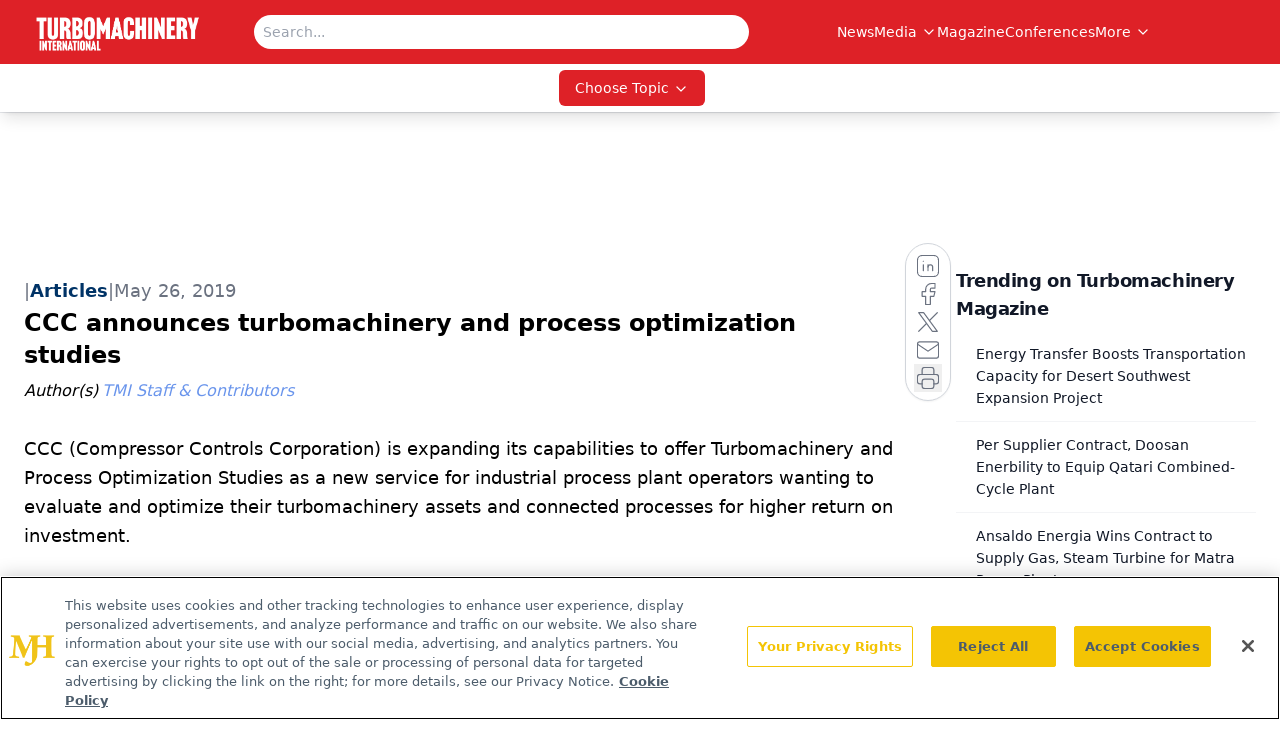

--- FILE ---
content_type: text/html; charset=utf-8
request_url: https://www.turbomachinerymag.com/view/ccc-announces-turbomachinery-and-process-optimization-studies
body_size: 22068
content:
<!DOCTYPE html><html lang="en"> <head><link rel="prefetch" href="/logo.webp"><link rel="preconnect" href="https://www.googletagmanager.com"><link rel="preconnect" href="https://cdn.segment.com"><link rel="preconnect" href="https://www.lightboxcdn.com"><link rel="preconnect" href="https://cdn.cookielaw.org"><link rel="preconnect" href="https://pub.doubleverify.com"><link rel="preconnect" href="https://www.googletagservices.com"><link rel="dns-prefetch" href="https://cdn.jsdelivr.net"><link rel="preconnect" href="https://res.lassomarketing.io"><link rel="icon" href="/favicon.svg" type="image/svg+xml"><link rel="icon" href="/favicon.ico" sizes="any"><link rel="apple-touch-icon" href="/apple-touch-icon.png"><meta charset="UTF-8"><meta name="viewport" content="width=device-width, initial-scale=1.0"><title>CCC announces turbomachinery and process optimization studies | Turbomachinery Magazine</title><link rel="canonical" href="https://www.turbomachinerymag.com/view/ccc-announces-turbomachinery-and-process-optimization-studies"><meta name="description" content="Turbomachinery Magazine connects engineers and technicians with insights on industry trends, turbines, compressors, power generation, and maintenance."><meta name="robots" content="index, follow"><meta property="og:title" content="CCC announces turbomachinery and process optimization studies | Turbomachinery Magazine"><meta property="og:type" content="website"><meta property="og:image" content="https://www.turbomachinerymag.com/logo.webp"><meta property="og:url" content="https://www.turbomachinerymag.com/view/ccc-announces-turbomachinery-and-process-optimization-studies"><meta property="og:image:url" content="https://www.turbomachinerymag.com/logo.webp"><meta property="og:image:width" content="1200"><meta property="og:image:height" content="630"><meta property="og:image:alt" content="CCC announces turbomachinery and process optimization studies | Turbomachinery Magazine"><meta property="article:published_time" content="2025-12-23T04:06:25.152Z"><meta property="article:modified_time" content="2025-12-23T04:06:25.152Z"><meta property="article:author" content="TMI Staff &#38; Contributors"><meta name="twitter:site" content="@onclive"><meta name="twitter:title" content="CCC announces turbomachinery and process optimization studies | Turbomachinery Magazine"><meta name="twitter:image" content="https://www.turbomachinerymag.com/logo.webp"><meta name="twitter:image:alt" content="CCC announces turbomachinery and process optimization studies | Turbomachinery Magazine"><meta name="twitter:description" content="Turbomachinery Magazine connects engineers and technicians with insights on industry trends, turbines, compressors, power generation, and maintenance."><link rel="icon" href="/favicon.ico"><meta name="twitter:image" content="https://www.turbomachinerymag.com/logo.webp"><meta name="twitter:title" content="CCC announces turbomachinery and process optimization studies | Turbomachinery Magazine"><meta name="twitter:description" content="Turbomachinery Magazine connects engineers and technicians with insights on industry trends, turbines, compressors, power generation, and maintenance."><script type="application/ld+json">{"@context":"https://schema.org","@type":"NewsArticle","headline":"CCC announces turbomachinery and process optimization studies","datePublished":"2019-05-26T19:20:04.000Z","dateModified":"2021-04-26T21:22:15.000Z","inLanguage":"en-US","image":{"@type":"ImageObject","url":"https://www.turbomachinerymag.com/logo.webp","caption":"CCC announces turbomachinery and process optimization studies","alternateName":"CCC announces turbomachinery and process optimization studies"},"thumbnail":{"@type":"ImageObject","url":"https://www.turbomachinerymag.com/logo.webp","caption":"CCC announces turbomachinery and process optimization studies","alternateName":"CCC announces turbomachinery and process optimization studies"},"publisher":{"@type":"Organization","name":"Turbomachinery Magazine","logo":{"@type":"ImageObject","url":"https://www.turbomachinerymag.com/logo.webp"}},"articleBody":"CCC (Compressor Controls Corporation) is expanding its capabilities to offer Turbomachinery and Process Optimization Studies as a new service for industrial process plant operators wanting to evaluate and optimize their turbomachinery assets and connected processes for higher return on investment.\n&quot;CCC turbomachinery experts work onsite with different disciplines to study turbomachinery assets, operational data, operations intelligence, and key performance indicators and provide a strong basis for executive and managerial decision-making,&quot; stated Stefano Belloni, service development director for CCC.\nStefano Belloni further illustrated the process to perform the optimization studies, &quot;CCC collects design and operational data to identify limitations and constraints. Using analytical tools and engineering practices, the operating conditions and limits are properly calculated and visualized. Enhanced operating conditions are estimated and the corresponding economic benefits are quantified. The outcome of the study is delivered in a report and presentations for discussion and agreement with the process plant engineering and management teams. CCC defines the scope and budgetary costs for the modification, leading to return on investment calculations for investment evaluations.&quot;\nAnyone interested in learning more about turbomachinery and process optimization studies should contact their local CCC account manager, or visit: http://www.cccglobal.com/contact-ccc/.","author":[{"@type":"Person","name":"TMI Staff &amp; Contributors","url":"https://www.turbomachinerymag.com/authors/ti-staff"}]}</script><script type="application/ld+json">{"@context":"https://schema.org","@type":"Organization","contactPoint":{"@type":"ContactPoint","availableLanguage":["English"]},"name":"Turbomachinery Magazine – Oil &amp; Gas, Petrochemical and Power Insights","alternateName":"Turbomachinery International","description":"Turbomachinery Magazine connects engineers and technicians with insights on industry trends, turbines, compressors, power generation, and maintenance.","email":"info@mjhlifesciences.com","telephone":"609-716-7777","sameAs":["https://www.linkedin.com/company/turbomachinery-international"],"address":{"@type":"PostalAddress","streetAddress":"259 Prospect Plains Rd, Bldg H","addressLocality":"Monroe","addressRegion":"New Jersey","postalCode":"08831","addressCountry":"United States of America"},"foundingDate":"2000-08-17","founder":{"@type":"Person","name":"MJH Life Sciences"},"employees":[{"@type":"Person","name":"Alissa Espinoza"},{"@type":"Person","name":"James Cook"},{"@type":"Person","name":"Gerard Onorata"}]}</script><script async src="https://cdn.jsdelivr.net/npm/@segment/analytics-consent-wrapper-onetrust@latest/dist/umd/analytics-onetrust.umd.js"></script>
 <script>
  window.dataLayer = window.dataLayer || [];
  function gtag(){dataLayer.push(arguments);}
  gtag('set' , 'developer_id.dYWJhMj', true);
  gtag('consent', 'default', {
      ad_storage: 'denied',
      analytics_storage: 'denied',
      functionality_storage: 'denied',
      personalization_storage: 'denied',
      security_storage: 'granted',
      ad_user_data: 'denied',
      ad_personalization: 'denied',
      region: [
        'AT',
        'BE',
        'BG',
        'HR',
        'CY',
        'CZ',
        'DK',
        'EE',
        'FI',
        'FR',
        'DE',
        'EL',
        'HU',
        'IE',
        'IT',
        'LV',
        'LT',
        'LU',
        'MT',
        'NL',
        'PL',
        'PT',
        'RO',
        'SK',
        'SI',
        'ES',
        'SE',
        'GB',
        'US-CA',
      ],
    });
    gtag('consent', 'default', {
      ad_storage: 'granted',
      analytics_storage: 'granted',
      functionality_storage: 'granted',
      personalization_storage: 'granted',
      security_storage: 'granted',
      ad_user_data: 'granted',
      ad_personalization: 'granted',
    });
    </script>
    <script src="https://cdn.cookielaw.org/scripttemplates/otSDKStub.js" type="text/javascript" charset="UTF-8" data-domain-script="0196a5b6-3351-7262-ae54-0d777cadf513"></script>
    <script type="text/javascript">function OptanonWrapper() {}</script>
    <script async type="text/plain" class="optanon-category-C0001" src="https://www.lightboxcdn.com/static/lightbox_mjh.js"></script>
  <script async type="text/plain" class="optanon-category-C0004" src="https://res.lassomarketing.io/scripts/lasso-imp-id-min.js"></script> 
   <script async type="text/javascript">
      !function(){var analytics=window.analytics=window.analytics||[];if(!analytics.initialize)if(analytics.invoked)window.console&&console.error&&console.error("Segment snippet included twice.");else{analytics.invoked=!0;analytics.methods=["trackSubmit","trackClick","trackLink","trackForm","pageview","identify","reset","group","track","ready","alias","debug","page","once","off","on","addSourceMiddleware","addIntegrationMiddleware","setAnonymousId","addDestinationMiddleware"];analytics.factory=function(e){return function(){var t=Array.prototype.slice.call(arguments);t.unshift(e);analytics.push(t);return analytics}};for(var e=0;e<analytics.methods.length;e++){var key=analytics.methods[e];analytics[key]=analytics.factory(key)}analytics.load=function(key,e){var t=document.createElement("script");t.type="text/javascript";t.async=!0;t.src="https://cdn.segment.com/analytics.js/v1/" + key + "/analytics.min.js";var n=document.getElementsByTagName("script")[0];n.parentNode.insertBefore(t,n);analytics._loadOptions=e};analytics.SNIPPET_VERSION="4.13.1";
      //check lasso , if lassoImpID doesnt exist try again in 1.25 seconds
      function checkLasso() {
        if (typeof lassoImpID !== 'undefined') {
          window.LassoImpressionID = lassoImpID();
          withOneTrust(analytics).load('BBbKMoOjmhsxPnbd2nO6osz3zq67DzuN');
          analytics.page({
            'LassoImpressionID': window.LassoImpressionID
          });
        } else {
          setTimeout(checkLasso, 1000);
        }
      }
          checkLasso();
            }}();
    </script><script class="optanon-category-C0001" type="text/plain" async src="https://one.turbomachinerymag.com/tagmanager/scripts/one.js"></script><script async type="text/javascript" src="https://one.turbomachinerymag.com/tagmanager/scripts/one.js"></script><script type="text/javascript" src="https://www.googletagservices.com/tag/js/gpt.js"></script><script async src="https://pub.doubleverify.com/dvtag/20083417/DV1815449/pub.js"></script><script type="text/javascript">
            window.onDvtagReady = function (callback, timeout = 750) { 
            window.dvtag = window.dvtag || {} 
            dvtag.cmd = dvtag.cmd || [] 
            const opt = { callback, timeout, timestamp: new Date().getTime() } 
            dvtag.cmd.push(function () { dvtag.queueAdRequest(opt) }) 
            setTimeout(function () { 
            const cb = opt.callback 
            opt.callback = null 
            if (cb) cb() 
            }, timeout) 
            } 
     </script><script>(function(){const gtmID = "PCL7S99H";

        (function (w, d, s, l, i) {
          w[l] = w[l] || [];
          w[l].push({ 'gtm.start': new Date().getTime(), event: 'gtm.js' });
          var f = d.getElementsByTagName(s)[0],
            j = d.createElement(s),
            dl = l != 'dataLayer' ? '&l=' + l : '';
          j.async = true;
          j.src = 'https://www.googletagmanager.com/gtm.js?id=' + i + dl;
          f.parentNode.insertBefore(j, f);
        })(window, document, 'script', 'dataLayer', 'GTM-' + gtmID);
      })();</script><!-- <ClientRouter  /> --><link rel="stylesheet" href="/_astro/_slug_.A1pnvHmg.css">
<link rel="stylesheet" href="/_astro/_slug_.D6jDBXML.css"><script type="module" src="/_astro/page.V2R8AmkL.js"></script></head> <body> <style>astro-island,astro-slot,astro-static-slot{display:contents}</style><script>(()=>{var e=async t=>{await(await t())()};(self.Astro||(self.Astro={})).load=e;window.dispatchEvent(new Event("astro:load"));})();</script><script>(()=>{var A=Object.defineProperty;var g=(i,o,a)=>o in i?A(i,o,{enumerable:!0,configurable:!0,writable:!0,value:a}):i[o]=a;var d=(i,o,a)=>g(i,typeof o!="symbol"?o+"":o,a);{let i={0:t=>m(t),1:t=>a(t),2:t=>new RegExp(t),3:t=>new Date(t),4:t=>new Map(a(t)),5:t=>new Set(a(t)),6:t=>BigInt(t),7:t=>new URL(t),8:t=>new Uint8Array(t),9:t=>new Uint16Array(t),10:t=>new Uint32Array(t),11:t=>1/0*t},o=t=>{let[l,e]=t;return l in i?i[l](e):void 0},a=t=>t.map(o),m=t=>typeof t!="object"||t===null?t:Object.fromEntries(Object.entries(t).map(([l,e])=>[l,o(e)]));class y extends HTMLElement{constructor(){super(...arguments);d(this,"Component");d(this,"hydrator");d(this,"hydrate",async()=>{var b;if(!this.hydrator||!this.isConnected)return;let e=(b=this.parentElement)==null?void 0:b.closest("astro-island[ssr]");if(e){e.addEventListener("astro:hydrate",this.hydrate,{once:!0});return}let c=this.querySelectorAll("astro-slot"),n={},h=this.querySelectorAll("template[data-astro-template]");for(let r of h){let s=r.closest(this.tagName);s!=null&&s.isSameNode(this)&&(n[r.getAttribute("data-astro-template")||"default"]=r.innerHTML,r.remove())}for(let r of c){let s=r.closest(this.tagName);s!=null&&s.isSameNode(this)&&(n[r.getAttribute("name")||"default"]=r.innerHTML)}let p;try{p=this.hasAttribute("props")?m(JSON.parse(this.getAttribute("props"))):{}}catch(r){let s=this.getAttribute("component-url")||"<unknown>",v=this.getAttribute("component-export");throw v&&(s+=` (export ${v})`),console.error(`[hydrate] Error parsing props for component ${s}`,this.getAttribute("props"),r),r}let u;await this.hydrator(this)(this.Component,p,n,{client:this.getAttribute("client")}),this.removeAttribute("ssr"),this.dispatchEvent(new CustomEvent("astro:hydrate"))});d(this,"unmount",()=>{this.isConnected||this.dispatchEvent(new CustomEvent("astro:unmount"))})}disconnectedCallback(){document.removeEventListener("astro:after-swap",this.unmount),document.addEventListener("astro:after-swap",this.unmount,{once:!0})}connectedCallback(){if(!this.hasAttribute("await-children")||document.readyState==="interactive"||document.readyState==="complete")this.childrenConnectedCallback();else{let e=()=>{document.removeEventListener("DOMContentLoaded",e),c.disconnect(),this.childrenConnectedCallback()},c=new MutationObserver(()=>{var n;((n=this.lastChild)==null?void 0:n.nodeType)===Node.COMMENT_NODE&&this.lastChild.nodeValue==="astro:end"&&(this.lastChild.remove(),e())});c.observe(this,{childList:!0}),document.addEventListener("DOMContentLoaded",e)}}async childrenConnectedCallback(){let e=this.getAttribute("before-hydration-url");e&&await import(e),this.start()}async start(){let e=JSON.parse(this.getAttribute("opts")),c=this.getAttribute("client");if(Astro[c]===void 0){window.addEventListener(`astro:${c}`,()=>this.start(),{once:!0});return}try{await Astro[c](async()=>{let n=this.getAttribute("renderer-url"),[h,{default:p}]=await Promise.all([import(this.getAttribute("component-url")),n?import(n):()=>()=>{}]),u=this.getAttribute("component-export")||"default";if(!u.includes("."))this.Component=h[u];else{this.Component=h;for(let f of u.split("."))this.Component=this.Component[f]}return this.hydrator=p,this.hydrate},e,this)}catch(n){console.error(`[astro-island] Error hydrating ${this.getAttribute("component-url")}`,n)}}attributeChangedCallback(){this.hydrate()}}d(y,"observedAttributes",["props"]),customElements.get("astro-island")||customElements.define("astro-island",y)}})();</script><astro-island uid="Z1kg0fI" prefix="r7" component-url="/_astro/atoms.4vBDcKEX.js" component-export="SanityClient" renderer-url="/_astro/client.4AZqD4Tw.js" props="{&quot;config&quot;:[0,{&quot;dataset&quot;:[0,&quot;turbomag&quot;],&quot;projectId&quot;:[0,&quot;0vv8moc6&quot;],&quot;useCdn&quot;:[0,true],&quot;token&quot;:[0,&quot;skIjFEmlzBmyZpjK8Zc1FQwpwi0Bv3wVI0WhSPJfe5wEiXkmkb3Rq7h5T1WLyvXaJAhM7sOBa2vXBRGxShTPYsvCpTSYuIFBEZnhapLqKMkXyRyxCYjZQYbPv4Zbdn7UMjfKcTbCwat1s1GKaDhqbiwIffPYLGtrK4hT6V3Xq32NfzOzScjn&quot;]}]}" ssr client="load" opts="{&quot;name&quot;:&quot;SanityClient&quot;,&quot;value&quot;:true}"></astro-island> <!-- <VisualEditing enabled={visualEditingEnabled} zIndex={1000} /> --> <script>(()=>{var e=async t=>{await(await t())()};(self.Astro||(self.Astro={})).only=e;window.dispatchEvent(new Event("astro:only"));})();</script><astro-island uid="Z1LmY8i" component-url="/_astro/index.qum6FzgI.js" component-export="default" renderer-url="/_astro/client.4AZqD4Tw.js" props="{&quot;settings&quot;:[0,{&quot;siteConfig&quot;:[0,{&quot;sanityClientConfig&quot;:[0,{&quot;dataset&quot;:[0,&quot;turbomag&quot;],&quot;projectId&quot;:[0,&quot;0vv8moc6&quot;],&quot;useCdn&quot;:[0,true],&quot;token&quot;:[0,&quot;skIjFEmlzBmyZpjK8Zc1FQwpwi0Bv3wVI0WhSPJfe5wEiXkmkb3Rq7h5T1WLyvXaJAhM7sOBa2vXBRGxShTPYsvCpTSYuIFBEZnhapLqKMkXyRyxCYjZQYbPv4Zbdn7UMjfKcTbCwat1s1GKaDhqbiwIffPYLGtrK4hT6V3Xq32NfzOzScjn&quot;]}],&quot;gtmID&quot;:[0,&quot;PCL7S99H&quot;],&quot;title&quot;:[0,&quot;Turbomachinery Magazine&quot;],&quot;liveDomain&quot;:[0,&quot;www.turbomachinerymag.com&quot;],&quot;logo&quot;:[0,&quot;/logo.webp&quot;],&quot;white_logo&quot;:[0,&quot;/logo.webp&quot;],&quot;megaMenuTaxName&quot;:[0,&quot;category&quot;],&quot;twitter&quot;:[0,&quot;@onclive&quot;],&quot;customSpecialtyText&quot;:[0,&quot;Choose Topic&quot;],&quot;onejs&quot;:[0,&quot;https://one.turbomachinerymag.com/tagmanager/scripts/one.js&quot;],&quot;sharingImageUrl&quot;:[0,&quot;https://www.turbomachinerymag.com/logo.webp&quot;],&quot;subscribe&quot;:[0,{&quot;href&quot;:[0,&quot;/newsletter&quot;],&quot;text&quot;:[0,&quot;Power your knowledge with the latest in turbine technology, engineering advances, and energy solutions—subscribe to Turbomachinery International today.&quot;]}],&quot;oneTrustId&quot;:[0,&quot;0196a5b6-3351-7262-ae54-0d777cadf513&quot;],&quot;subFooterLinks&quot;:[1,[[0,{&quot;url&quot;:[0,&quot;/&quot;],&quot;title&quot;:[0,&quot;Home&quot;]}],[0,{&quot;url&quot;:[0,&quot;/about&quot;],&quot;title&quot;:[0,&quot;About Us&quot;]}],[0,{&quot;url&quot;:[0,&quot;/news&quot;],&quot;title&quot;:[0,&quot;News&quot;]}],[0,{&quot;url&quot;:[0,&quot;/contact&quot;],&quot;title&quot;:[0,&quot;Contact Us&quot;]}]]]}],&quot;styleConfig&quot;:[0,{&quot;navigation&quot;:[0,5],&quot;footer&quot;:[0,1],&quot;featureDeck&quot;:[0,1],&quot;featureSlider&quot;:[0,1],&quot;logoSize&quot;:[0,&quot;large&quot;]}],&quot;adConfig&quot;:[0,{&quot;networkID&quot;:[0,&quot;4688&quot;],&quot;adUnit&quot;:[0,&quot;turbomachinerymag.com&quot;]}],&quot;pageConfig&quot;:[0,{&quot;publicationName&quot;:[0,&quot;Turbomachinery Magazine&quot;],&quot;publicationUrl&quot;:[0,&quot;magazine&quot;],&quot;authorUrl&quot;:[0,&quot;authors&quot;]}],&quot;sanityConfig&quot;:[0,{&quot;taxonomy&quot;:[0,{&quot;news&quot;:[0,&quot;8e223645-652e-4efe-b089-a0be1d959fe0&quot;],&quot;conference&quot;:[0,&quot;ca3485ef-e34d-48bb-a4a6-663a65afdecf&quot;],&quot;clinical&quot;:[0,&quot;6e2d7a77-c8d4-4083-a2b6-9d744c398141&quot;]}],&quot;docGroup&quot;:[0,{&quot;conference&quot;:[0,&quot;&quot;]}],&quot;contentCategory&quot;:[0,{&quot;articles&quot;:[0,&quot;40dbb1e8-89b5-4754-ac00-cbb1c4c1225c&quot;],&quot;videos&quot;:[0,&quot;8e1e0aef-558e-44e8-a894-35b4eb47c383&quot;],&quot;podcasts&quot;:[0,&quot;081d1226-1be7-416a-b5a5-a2137bca5ffb&quot;]}]}],&quot;customPageTypes&quot;:[1,[]],&quot;gateEnabled&quot;:[0,&quot;modal&quot;],&quot;sMaxAge&quot;:[0,300],&quot;staleWhileRevalidate&quot;:[0,329],&quot;allowedDomains&quot;:[1,[[0,&quot;ce.dvm360.com&quot;],[0,&quot;www.pharmacytimes.org&quot;],[0,&quot;www.gotoper.com&quot;]]]}],&quot;targeting&quot;:[0,{&quot;content_placement&quot;:[1,[[0,&quot;news&quot;],[0,&quot;category/auxiliaries-components&quot;]]],&quot;document_url&quot;:[1,[[0,&quot;ccc-announces-turbomachinery-and-process-optimization-studies&quot;]]],&quot;document_group&quot;:[1,[]],&quot;content_group&quot;:[1,[]],&quot;rootDocumentGroup&quot;:[1,[]],&quot;issue_url&quot;:[1,[]],&quot;publication_url&quot;:[1,[]],&quot;tags&quot;:[1,[]],&quot;hostname&quot;:[0,&quot;www.turbomachinerymag.com&quot;],&quot;adLayer&quot;:[0,{&quot;adSlotSelection&quot;:[1,[]]}]}],&quot;gateData&quot;:[0,{}]}" ssr client="only" opts="{&quot;name&quot;:&quot;ADWelcome&quot;,&quot;value&quot;:true}"></astro-island> <astro-island uid="1zSQ0W" prefix="r27" component-url="/_astro/ADFloatingFooter.BD49CBHT.js" component-export="default" renderer-url="/_astro/client.4AZqD4Tw.js" props="{&quot;networkID&quot;:[0,&quot;4688&quot;],&quot;adUnit&quot;:[0,&quot;turbomachinerymag.com&quot;],&quot;targeting&quot;:[0,{&quot;content_placement&quot;:[1,[[0,&quot;news&quot;],[0,&quot;category/auxiliaries-components&quot;]]],&quot;document_url&quot;:[1,[[0,&quot;ccc-announces-turbomachinery-and-process-optimization-studies&quot;]]],&quot;document_group&quot;:[1,[]],&quot;content_group&quot;:[1,[]],&quot;rootDocumentGroup&quot;:[1,[]],&quot;issue_url&quot;:[1,[]],&quot;publication_url&quot;:[1,[]],&quot;tags&quot;:[1,[]],&quot;hostname&quot;:[0,&quot;www.turbomachinerymag.com&quot;],&quot;adLayer&quot;:[0,{&quot;adSlotSelection&quot;:[1,[]]}]}]}" ssr client="load" opts="{&quot;name&quot;:&quot;ADFloatingFooter&quot;,&quot;value&quot;:true}"></astro-island>      <astro-island uid="1wIsx5" prefix="r28" component-url="/_astro/ui.D8Jg51ey.js" component-export="N5" renderer-url="/_astro/client.4AZqD4Tw.js" props="{&quot;data&quot;:[0,{&quot;logoImage&quot;:[0,&quot;/logo.webp&quot;],&quot;mainLinks&quot;:[1,[[0,{&quot;_createdAt&quot;:[0,&quot;2021-03-26T17:11:18Z&quot;],&quot;_id&quot;:[0,&quot;6799bf5a-53ec-4086-844e-10de9d3ada01&quot;],&quot;_rev&quot;:[0,&quot;OMOqO1qCLiV8eC7J2MymkD&quot;],&quot;_system&quot;:[0,{&quot;base&quot;:[0,{&quot;id&quot;:[0,&quot;6799bf5a-53ec-4086-844e-10de9d3ada01&quot;],&quot;rev&quot;:[0,&quot;SwGAJ15Mhzf5HlfK0xQbwl&quot;]}]}],&quot;_type&quot;:[0,&quot;mainNavigation&quot;],&quot;_updatedAt&quot;:[0,&quot;2025-09-24T19:04:37Z&quot;],&quot;is_active&quot;:[0,true],&quot;name&quot;:[0,&quot;News&quot;],&quot;navParent&quot;:[0,null],&quot;sortOrder&quot;:[0,1],&quot;subQuery&quot;:[1,[]],&quot;url&quot;:[0,&quot;/news&quot;]}],[0,{&quot;_createdAt&quot;:[0,&quot;2023-03-07T18:53:33Z&quot;],&quot;_id&quot;:[0,&quot;d0e6f6d7-0b88-421e-b11c-f916d5a439e1&quot;],&quot;_rev&quot;:[0,&quot;OMOqO1qCLiV8eC7J2MypVV&quot;],&quot;_system&quot;:[0,{&quot;base&quot;:[0,{&quot;id&quot;:[0,&quot;d0e6f6d7-0b88-421e-b11c-f916d5a439e1&quot;],&quot;rev&quot;:[0,&quot;HMuybmmy7RWxlr1nfj53Vm&quot;]}]}],&quot;_type&quot;:[0,&quot;mainNavigation&quot;],&quot;_updatedAt&quot;:[0,&quot;2025-09-24T19:04:45Z&quot;],&quot;is_active&quot;:[0,true],&quot;name&quot;:[0,&quot;Media&quot;],&quot;navParent&quot;:[0,null],&quot;sortOrder&quot;:[0,2],&quot;subQuery&quot;:[1,[[0,{&quot;_createdAt&quot;:[0,&quot;2023-03-09T14:46:32Z&quot;],&quot;_id&quot;:[0,&quot;eaa442ae-d6b7-4fbc-a006-d8501af07753&quot;],&quot;_rev&quot;:[0,&quot;bgY94HKNUWFZ9XsbkjaFVd&quot;],&quot;_type&quot;:[0,&quot;mainNavigation&quot;],&quot;_updatedAt&quot;:[0,&quot;2023-03-09T20:09:33Z&quot;],&quot;children&quot;:[1,[]],&quot;is_active&quot;:[0,true],&quot;name&quot;:[0,&quot;The TurboTime Podcast&quot;],&quot;navParent&quot;:[0,{&quot;_ref&quot;:[0,&quot;d0e6f6d7-0b88-421e-b11c-f916d5a439e1&quot;],&quot;_type&quot;:[0,&quot;reference&quot;]}],&quot;sortOrder&quot;:[0,3],&quot;url&quot;:[0,&quot;/podcast&quot;]}],[0,{&quot;_createdAt&quot;:[0,&quot;2023-03-07T18:55:02Z&quot;],&quot;_id&quot;:[0,&quot;e155fa60-6ce5-4771-baf8-fa5781f5a436&quot;],&quot;_rev&quot;:[0,&quot;cA59LWjR09h38Afe34sozZ&quot;],&quot;_type&quot;:[0,&quot;mainNavigation&quot;],&quot;_updatedAt&quot;:[0,&quot;2023-03-07T18:55:02Z&quot;],&quot;children&quot;:[1,[]],&quot;is_active&quot;:[0,true],&quot;name&quot;:[0,&quot;Videos&quot;],&quot;navParent&quot;:[0,{&quot;_ref&quot;:[0,&quot;d0e6f6d7-0b88-421e-b11c-f916d5a439e1&quot;],&quot;_type&quot;:[0,&quot;reference&quot;]}],&quot;url&quot;:[0,&quot;/videos&quot;]}],[0,{&quot;_createdAt&quot;:[0,&quot;2023-03-07T18:54:04Z&quot;],&quot;_id&quot;:[0,&quot;ca1e580a-e5fc-4e50-b3c1-2f12faedf7ea&quot;],&quot;_rev&quot;:[0,&quot;cA59LWjR09h38Afe34sY8P&quot;],&quot;_type&quot;:[0,&quot;mainNavigation&quot;],&quot;_updatedAt&quot;:[0,&quot;2023-03-07T18:54:04Z&quot;],&quot;children&quot;:[1,[]],&quot;is_active&quot;:[0,true],&quot;name&quot;:[0,&quot;Webcasts&quot;],&quot;navParent&quot;:[0,{&quot;_ref&quot;:[0,&quot;d0e6f6d7-0b88-421e-b11c-f916d5a439e1&quot;],&quot;_type&quot;:[0,&quot;reference&quot;]}],&quot;url&quot;:[0,&quot;/webcasts&quot;]}]]],&quot;url&quot;:[0,&quot;/media&quot;]}],[0,{&quot;_createdAt&quot;:[0,&quot;2021-03-30T14:29:56Z&quot;],&quot;_id&quot;:[0,&quot;99480774-7a26-48b4-b8a8-43d941d63bcb&quot;],&quot;_rev&quot;:[0,&quot;HMuybmmy7RWxlr1nfj4vQ6&quot;],&quot;_type&quot;:[0,&quot;mainNavigation&quot;],&quot;_updatedAt&quot;:[0,&quot;2023-03-14T18:10:22Z&quot;],&quot;is_active&quot;:[0,true],&quot;name&quot;:[0,&quot;Magazine&quot;],&quot;navParent&quot;:[0,null],&quot;sortOrder&quot;:[0,3],&quot;subQuery&quot;:[1,[]],&quot;url&quot;:[0,&quot;/magazine/turbo-machinery-mag&quot;]}],[0,{&quot;_createdAt&quot;:[0,&quot;2024-08-02T15:24:00Z&quot;],&quot;_id&quot;:[0,&quot;5bd7605b-afa3-4820-b03b-bbda2a5187a9&quot;],&quot;_rev&quot;:[0,&quot;Ta2RoSG5fU2loh1sj1eIal&quot;],&quot;_system&quot;:[0,{&quot;base&quot;:[0,{&quot;id&quot;:[0,&quot;5bd7605b-afa3-4820-b03b-bbda2a5187a9&quot;],&quot;rev&quot;:[0,&quot;id0CI6io5x14p5wx4kU1Is&quot;]}]}],&quot;_type&quot;:[0,&quot;mainNavigation&quot;],&quot;_updatedAt&quot;:[0,&quot;2025-09-24T19:05:01Z&quot;],&quot;is_active&quot;:[0,true],&quot;name&quot;:[0,&quot;Conferences&quot;],&quot;navParent&quot;:[0,null],&quot;sortOrder&quot;:[0,4],&quot;subQuery&quot;:[1,[]],&quot;url&quot;:[0,&quot;/conference&quot;]}],[0,{&quot;_createdAt&quot;:[0,&quot;2021-03-26T17:16:15Z&quot;],&quot;_id&quot;:[0,&quot;e7337751-8ca3-45a5-b298-5186b7568e6f&quot;],&quot;_rev&quot;:[0,&quot;id0CI6io5x14p5wx4kU4pm&quot;],&quot;_type&quot;:[0,&quot;mainNavigation&quot;],&quot;_updatedAt&quot;:[0,&quot;2024-08-02T15:24:54Z&quot;],&quot;is_active&quot;:[0,true],&quot;name&quot;:[0,&quot;Resources&quot;],&quot;navParent&quot;:[0,null],&quot;sortOrder&quot;:[0,7],&quot;subQuery&quot;:[1,[[0,{&quot;_createdAt&quot;:[0,&quot;2021-03-26T17:16:32Z&quot;],&quot;_id&quot;:[0,&quot;3ffc29ab-cf25-4509-8cfb-62145fc3a4af&quot;],&quot;_rev&quot;:[0,&quot;5iJbFCoe1Gw183mGW061UX&quot;],&quot;_type&quot;:[0,&quot;mainNavigation&quot;],&quot;_updatedAt&quot;:[0,&quot;2021-03-26T18:11:48Z&quot;],&quot;children&quot;:[1,[]],&quot;is_active&quot;:[0,true],&quot;name&quot;:[0,&quot;White Papers&quot;],&quot;navParent&quot;:[0,{&quot;_ref&quot;:[0,&quot;e7337751-8ca3-45a5-b298-5186b7568e6f&quot;],&quot;_type&quot;:[0,&quot;reference&quot;]}],&quot;sortOrder&quot;:[0,1],&quot;url&quot;:[0,&quot;/whitepapers&quot;]}],[0,{&quot;_createdAt&quot;:[0,&quot;2021-03-26T17:17:09Z&quot;],&quot;_id&quot;:[0,&quot;466f1c21-22be-40c9-973d-3cf31803c4e3&quot;],&quot;_rev&quot;:[0,&quot;5iJbFCoe1Gw183mGW0Cnb7&quot;],&quot;_type&quot;:[0,&quot;mainNavigation&quot;],&quot;_updatedAt&quot;:[0,&quot;2021-03-26T18:48:52Z&quot;],&quot;children&quot;:[1,[]],&quot;is_active&quot;:[0,true],&quot;name&quot;:[0,&quot;Useful Links&quot;],&quot;navParent&quot;:[0,{&quot;_ref&quot;:[0,&quot;e7337751-8ca3-45a5-b298-5186b7568e6f&quot;],&quot;_type&quot;:[0,&quot;reference&quot;]}],&quot;sortOrder&quot;:[0,3],&quot;url&quot;:[0,&quot;/106-2&quot;]}],[0,{&quot;_createdAt&quot;:[0,&quot;2021-08-19T15:57:57Z&quot;],&quot;_id&quot;:[0,&quot;59c553bf-26f3-4f9a-a582-aff92e25f32f&quot;],&quot;_rev&quot;:[0,&quot;nPSDwvBnooN405fkrA7zNO&quot;],&quot;_type&quot;:[0,&quot;mainNavigation&quot;],&quot;_updatedAt&quot;:[0,&quot;2021-08-23T13:14:43Z&quot;],&quot;children&quot;:[1,[]],&quot;is_active&quot;:[0,true],&quot;name&quot;:[0,&quot;Industry Insights&quot;],&quot;navParent&quot;:[0,{&quot;_ref&quot;:[0,&quot;e7337751-8ca3-45a5-b298-5186b7568e6f&quot;],&quot;_type&quot;:[0,&quot;reference&quot;]}],&quot;sortOrder&quot;:[0,5],&quot;url&quot;:[0,&quot;/industry-insights&quot;]}],[0,{&quot;_createdAt&quot;:[0,&quot;2025-07-25T15:17:53Z&quot;],&quot;_id&quot;:[0,&quot;cddeeb5b-8b99-4990-b07c-900fea9cc033&quot;],&quot;_rev&quot;:[0,&quot;mivi1rV2guVIXzf1j0ITiq&quot;],&quot;_system&quot;:[0,{&quot;base&quot;:[0,{&quot;id&quot;:[0,&quot;cddeeb5b-8b99-4990-b07c-900fea9cc033&quot;],&quot;rev&quot;:[0,&quot;qx3wo36cwLjtyH9hip90AC&quot;]}]}],&quot;_type&quot;:[0,&quot;mainNavigation&quot;],&quot;_updatedAt&quot;:[0,&quot;2025-07-25T15:18:18Z&quot;],&quot;children&quot;:[1,[]],&quot;is_active&quot;:[0,true],&quot;name&quot;:[0,&quot;Ask the Expert&quot;],&quot;navParent&quot;:[0,{&quot;_ref&quot;:[0,&quot;e7337751-8ca3-45a5-b298-5186b7568e6f&quot;],&quot;_type&quot;:[0,&quot;reference&quot;]}],&quot;url&quot;:[0,&quot;/ask-the-expert&quot;]}],[0,{&quot;_createdAt&quot;:[0,&quot;2023-08-04T14:00:50Z&quot;],&quot;_id&quot;:[0,&quot;8ff9ff02-1015-42c8-9f25-00da568f6500&quot;],&quot;_rev&quot;:[0,&quot;sK92IWsNFUX7GAYqvRixJU&quot;],&quot;_type&quot;:[0,&quot;mainNavigation&quot;],&quot;_updatedAt&quot;:[0,&quot;2024-01-09T19:14:23Z&quot;],&quot;children&quot;:[1,[]],&quot;is_active&quot;:[0,true],&quot;name&quot;:[0,&quot;Sponsored Podcasts&quot;],&quot;navParent&quot;:[0,{&quot;_ref&quot;:[0,&quot;e7337751-8ca3-45a5-b298-5186b7568e6f&quot;],&quot;_type&quot;:[0,&quot;reference&quot;]}],&quot;url&quot;:[0,&quot;/sponsored-podcasts&quot;]}]]]}],[0,{&quot;_createdAt&quot;:[0,&quot;2021-03-26T17:14:03Z&quot;],&quot;_id&quot;:[0,&quot;da09d5da-7d55-4ff6-8a2f-fc756c91a7be&quot;],&quot;_rev&quot;:[0,&quot;id0CI6io5x14p5wx4kU7D7&quot;],&quot;_type&quot;:[0,&quot;mainNavigation&quot;],&quot;_updatedAt&quot;:[0,&quot;2024-08-02T15:25:11Z&quot;],&quot;is_active&quot;:[0,true],&quot;name&quot;:[0,&quot;Handbook&quot;],&quot;navParent&quot;:[0,null],&quot;sortOrder&quot;:[0,8],&quot;subQuery&quot;:[1,[[0,{&quot;_createdAt&quot;:[0,&quot;2021-03-26T17:14:27Z&quot;],&quot;_id&quot;:[0,&quot;3ae92d2d-c906-4082-b112-f441ba251378&quot;],&quot;_rev&quot;:[0,&quot;CorcHXU0J9gHHHaTi4unQy&quot;],&quot;_type&quot;:[0,&quot;mainNavigation&quot;],&quot;_updatedAt&quot;:[0,&quot;2021-03-26T18:09:52Z&quot;],&quot;blank&quot;:[0,true],&quot;children&quot;:[1,[]],&quot;is_active&quot;:[0,true],&quot;name&quot;:[0,&quot;Home&quot;],&quot;navParent&quot;:[0,{&quot;_ref&quot;:[0,&quot;da09d5da-7d55-4ff6-8a2f-fc756c91a7be&quot;],&quot;_type&quot;:[0,&quot;reference&quot;]}],&quot;sortOrder&quot;:[0,1],&quot;url&quot;:[0,&quot;https://www.turbohandbook.com/site/index.php&quot;]}],[0,{&quot;_createdAt&quot;:[0,&quot;2021-03-26T17:14:40Z&quot;],&quot;_id&quot;:[0,&quot;9ca8b64b-a447-4753-953d-7307f692971a&quot;],&quot;_rev&quot;:[0,&quot;qx5j13XHaxUXsDwvpvypkH&quot;],&quot;_type&quot;:[0,&quot;mainNavigation&quot;],&quot;_updatedAt&quot;:[0,&quot;2021-03-26T18:09:56Z&quot;],&quot;blank&quot;:[0,true],&quot;children&quot;:[1,[]],&quot;is_active&quot;:[0,true],&quot;name&quot;:[0,&quot;Get Listed&quot;],&quot;navParent&quot;:[0,{&quot;_ref&quot;:[0,&quot;da09d5da-7d55-4ff6-8a2f-fc756c91a7be&quot;],&quot;_type&quot;:[0,&quot;reference&quot;]}],&quot;sortOrder&quot;:[0,2],&quot;url&quot;:[0,&quot;https://www.turbohandbook.com/site/getlisted.php&quot;]}],[0,{&quot;_createdAt&quot;:[0,&quot;2021-03-26T17:14:55Z&quot;],&quot;_id&quot;:[0,&quot;5306bb1c-9044-4334-b079-a21bb21679d0&quot;],&quot;_rev&quot;:[0,&quot;CorcHXU0J9gHHHaTi4uqvk&quot;],&quot;_type&quot;:[0,&quot;mainNavigation&quot;],&quot;_updatedAt&quot;:[0,&quot;2021-03-26T18:10:11Z&quot;],&quot;blank&quot;:[0,true],&quot;children&quot;:[1,[]],&quot;is_active&quot;:[0,true],&quot;name&quot;:[0,&quot;Digital Advertising&quot;],&quot;navParent&quot;:[0,{&quot;_ref&quot;:[0,&quot;da09d5da-7d55-4ff6-8a2f-fc756c91a7be&quot;],&quot;_type&quot;:[0,&quot;reference&quot;]}],&quot;sortOrder&quot;:[0,3],&quot;url&quot;:[0,&quot;https://www.turbohandbook.com/site/ad-specifications.php&quot;]}]]]}],[0,{&quot;_createdAt&quot;:[0,&quot;2021-03-26T17:18:34Z&quot;],&quot;_id&quot;:[0,&quot;8e6d2b25-3673-445d-b522-a6c64b782014&quot;],&quot;_rev&quot;:[0,&quot;id0CI6io5x14p5wx4kU85q&quot;],&quot;_type&quot;:[0,&quot;mainNavigation&quot;],&quot;_updatedAt&quot;:[0,&quot;2024-08-02T15:25:55Z&quot;],&quot;is_active&quot;:[0,true],&quot;name&quot;:[0,&quot;Advertise&quot;],&quot;navParent&quot;:[0,null],&quot;sortOrder&quot;:[0,10],&quot;subQuery&quot;:[1,[[0,{&quot;_createdAt&quot;:[0,&quot;2021-03-26T17:18:50Z&quot;],&quot;_id&quot;:[0,&quot;2ab90192-7f04-4b45-82ea-dd197b484db3&quot;],&quot;_rev&quot;:[0,&quot;gPx2irz5efMDm29R6xS1tb&quot;],&quot;_type&quot;:[0,&quot;mainNavigation&quot;],&quot;_updatedAt&quot;:[0,&quot;2021-03-30T09:34:06Z&quot;],&quot;children&quot;:[1,[]],&quot;is_active&quot;:[0,true],&quot;name&quot;:[0,&quot;Media Planner&quot;],&quot;navParent&quot;:[0,{&quot;_ref&quot;:[0,&quot;8e6d2b25-3673-445d-b522-a6c64b782014&quot;],&quot;_type&quot;:[0,&quot;reference&quot;]}],&quot;sortOrder&quot;:[0,1],&quot;url&quot;:[0,&quot;/media-planner&quot;]}],[0,{&quot;_createdAt&quot;:[0,&quot;2021-03-26T17:19:05Z&quot;],&quot;_id&quot;:[0,&quot;92f966bc-2171-48b8-ad0a-bdf8f9f5dd1d&quot;],&quot;_rev&quot;:[0,&quot;VJET68A28tXneX8K9pEfKa&quot;],&quot;_type&quot;:[0,&quot;mainNavigation&quot;],&quot;_updatedAt&quot;:[0,&quot;2021-04-01T18:12:36Z&quot;],&quot;children&quot;:[1,[]],&quot;is_active&quot;:[0,true],&quot;name&quot;:[0,&quot;Terms &amp; Conditions&quot;],&quot;navParent&quot;:[0,{&quot;_ref&quot;:[0,&quot;8e6d2b25-3673-445d-b522-a6c64b782014&quot;],&quot;_type&quot;:[0,&quot;reference&quot;]}],&quot;sortOrder&quot;:[0,2],&quot;url&quot;:[0,&quot;/terms&quot;]}]]]}],[0,{&quot;_createdAt&quot;:[0,&quot;2021-03-26T17:10:25Z&quot;],&quot;_id&quot;:[0,&quot;85f83204-cadc-4dfd-9f2d-9da7c2c9161a&quot;],&quot;_rev&quot;:[0,&quot;id0CI6io5x14p5wx4kUA88&quot;],&quot;_type&quot;:[0,&quot;mainNavigation&quot;],&quot;_updatedAt&quot;:[0,&quot;2024-08-02T15:26:14Z&quot;],&quot;is_active&quot;:[0,true],&quot;name&quot;:[0,&quot;About&quot;],&quot;navParent&quot;:[0,null],&quot;sortOrder&quot;:[0,11],&quot;subQuery&quot;:[1,[[0,{&quot;_createdAt&quot;:[0,&quot;2021-04-01T13:57:18Z&quot;],&quot;_id&quot;:[0,&quot;b4086e9d-3a44-4d5d-a98d-f8d7572d257f&quot;],&quot;_rev&quot;:[0,&quot;VJET68A28tXneX8K9oZv7c&quot;],&quot;_type&quot;:[0,&quot;mainNavigation&quot;],&quot;_updatedAt&quot;:[0,&quot;2021-04-01T13:57:18Z&quot;],&quot;blank&quot;:[0,false],&quot;children&quot;:[1,[]],&quot;is_active&quot;:[0,true],&quot;name&quot;:[0,&quot;About Us&quot;],&quot;navParent&quot;:[0,{&quot;_ref&quot;:[0,&quot;85f83204-cadc-4dfd-9f2d-9da7c2c9161a&quot;],&quot;_type&quot;:[0,&quot;reference&quot;]}],&quot;sortOrder&quot;:[0,1],&quot;url&quot;:[0,&quot;/about&quot;]}],[0,{&quot;_createdAt&quot;:[0,&quot;2021-03-30T09:31:20Z&quot;],&quot;_id&quot;:[0,&quot;964fb94f-586b-4327-9395-7550ce53b08e&quot;],&quot;_rev&quot;:[0,&quot;RRp9TG551UzzQ07bkiifuy&quot;],&quot;_type&quot;:[0,&quot;mainNavigation&quot;],&quot;_updatedAt&quot;:[0,&quot;2021-04-01T13:57:23Z&quot;],&quot;children&quot;:[1,[]],&quot;is_active&quot;:[0,true],&quot;name&quot;:[0,&quot;Contact&quot;],&quot;navParent&quot;:[0,{&quot;_ref&quot;:[0,&quot;85f83204-cadc-4dfd-9f2d-9da7c2c9161a&quot;],&quot;_type&quot;:[0,&quot;reference&quot;]}],&quot;sortOrder&quot;:[0,2],&quot;url&quot;:[0,&quot;/contact&quot;]}]]],&quot;url&quot;:[0,&quot;/about&quot;]}]]],&quot;secondaryLinks&quot;:[1,[[0,{&quot;_id&quot;:[0,&quot;8ec8d7d9-654a-44db-b7c0-053f78f62131&quot;],&quot;children&quot;:[1,[]],&quot;identifier&quot;:[0,&quot;auxiliaries-components&quot;],&quot;name&quot;:[0,&quot;Auxiliaries &amp; Components&quot;],&quot;parentIdentifier&quot;:[0,&quot;category&quot;],&quot;sortOrder&quot;:[0,1]}],[0,{&quot;_id&quot;:[0,&quot;60711741-0a58-46ab-b101-70ac5d796062&quot;],&quot;children&quot;:[1,[]],&quot;identifier&quot;:[0,&quot;combined-cycle&quot;],&quot;name&quot;:[0,&quot;Combined Cycle&quot;],&quot;parentIdentifier&quot;:[0,&quot;category&quot;],&quot;sortOrder&quot;:[0,2]}],[0,{&quot;_id&quot;:[0,&quot;2a911a08-1a77-484f-b829-c5d9b9c84ecf&quot;],&quot;children&quot;:[1,[]],&quot;identifier&quot;:[0,&quot;compressors&quot;],&quot;name&quot;:[0,&quot;Compressors&quot;],&quot;parentIdentifier&quot;:[0,&quot;category&quot;],&quot;sortOrder&quot;:[0,3]}],[0,{&quot;_id&quot;:[0,&quot;3244c56c-5a0b-4c2d-8f8a-7747be9bd189&quot;],&quot;children&quot;:[1,[]],&quot;identifier&quot;:[0,&quot;gas-turbines&quot;],&quot;name&quot;:[0,&quot;Gas Turbines&quot;],&quot;parentIdentifier&quot;:[0,&quot;category&quot;],&quot;sortOrder&quot;:[0,4]}],[0,{&quot;_id&quot;:[0,&quot;38d7ed0a-cfd7-4ef1-a63a-631003d981f3&quot;],&quot;children&quot;:[1,[]],&quot;identifier&quot;:[0,&quot;hydrogen&quot;],&quot;name&quot;:[0,&quot;Hydrogen&quot;],&quot;parentIdentifier&quot;:[0,&quot;category&quot;],&quot;sortOrder&quot;:[0,5]}],[0,{&quot;_id&quot;:[0,&quot;7dce6ed8-9409-4674-bf3c-a6af07034dde&quot;],&quot;children&quot;:[1,[]],&quot;identifier&quot;:[0,&quot;maintenance-repair&quot;],&quot;name&quot;:[0,&quot;Maintenance &amp; Repair&quot;],&quot;parentIdentifier&quot;:[0,&quot;category&quot;],&quot;sortOrder&quot;:[0,6]}],[0,{&quot;_id&quot;:[0,&quot;76fb6875-e2fa-43b5-84b1-12c45b1c86e5&quot;],&quot;children&quot;:[1,[]],&quot;identifier&quot;:[0,&quot;market-trends&quot;],&quot;name&quot;:[0,&quot;Market Trends&quot;],&quot;parentIdentifier&quot;:[0,&quot;category&quot;],&quot;sortOrder&quot;:[0,7]}],[0,{&quot;_id&quot;:[0,&quot;9834d177-1ad6-4f2a-8534-c5504d3895b0&quot;],&quot;children&quot;:[1,[]],&quot;identifier&quot;:[0,&quot;myth-buster&quot;],&quot;name&quot;:[0,&quot;Myth Busters&quot;],&quot;parentIdentifier&quot;:[0,&quot;category&quot;],&quot;sortOrder&quot;:[0,8]}],[0,{&quot;_id&quot;:[0,&quot;526c9f85-7225-467f-8293-a3f54348d70c&quot;],&quot;children&quot;:[1,[]],&quot;identifier&quot;:[0,&quot;oil-and-gas&quot;],&quot;name&quot;:[0,&quot;Oil &amp; Gas&quot;],&quot;parentIdentifier&quot;:[0,&quot;category&quot;],&quot;sortOrder&quot;:[0,10]}],[0,{&quot;_id&quot;:[0,&quot;3cb92f0a-4a68-4290-a264-e24f287862ff&quot;],&quot;children&quot;:[1,[]],&quot;identifier&quot;:[0,&quot;power-generation&quot;],&quot;name&quot;:[0,&quot;Power Generation&quot;],&quot;parentIdentifier&quot;:[0,&quot;category&quot;],&quot;sortOrder&quot;:[0,11]}],[0,{&quot;_id&quot;:[0,&quot;f09a00d8-df53-49bb-975a-28f1d2b95548&quot;],&quot;children&quot;:[1,[]],&quot;identifier&quot;:[0,&quot;software-controls&quot;],&quot;name&quot;:[0,&quot;Software &amp; Controls&quot;],&quot;parentIdentifier&quot;:[0,&quot;category&quot;],&quot;sortOrder&quot;:[0,null]}],[0,{&quot;_id&quot;:[0,&quot;8499a1ab-2e66-45e6-b541-548c58a92b90&quot;],&quot;children&quot;:[1,[]],&quot;identifier&quot;:[0,&quot;steam-turbines&quot;],&quot;name&quot;:[0,&quot;Steam Turbines&quot;],&quot;parentIdentifier&quot;:[0,&quot;category&quot;],&quot;sortOrder&quot;:[0,null]}],[0,{&quot;_id&quot;:[0,&quot;023aad80-a25d-4296-bb8f-07a102f5bff2&quot;],&quot;children&quot;:[1,[]],&quot;identifier&quot;:[0,&quot;turbo-tips&quot;],&quot;name&quot;:[0,&quot;Turbo Tips&quot;],&quot;parentIdentifier&quot;:[0,&quot;category&quot;],&quot;sortOrder&quot;:[0,null]}]]],&quot;socialLinks&quot;:[1,[[0,{&quot;_key&quot;:[0,&quot;a05e1cefd2ef&quot;],&quot;_type&quot;:[0,&quot;urlArray&quot;],&quot;blank&quot;:[0,true],&quot;title&quot;:[0,&quot;LinkedIn&quot;],&quot;url&quot;:[0,&quot;https://www.linkedin.com/company/turbomachinery-international&quot;]}]]],&quot;spotlight&quot;:[0],&quot;footer&quot;:[1,[[0,{&quot;_createdAt&quot;:[0,&quot;2021-02-02T17:38:23Z&quot;],&quot;_id&quot;:[0,&quot;siteSettings&quot;],&quot;_rev&quot;:[0,&quot;cHKWX8mMtO6dzNqFV65iMd&quot;],&quot;_system&quot;:[0,{&quot;base&quot;:[0,{&quot;id&quot;:[0,&quot;siteSettings&quot;],&quot;rev&quot;:[0,&quot;1fV6Jo985dvdAhh3SZFyGs&quot;]}]}],&quot;_type&quot;:[0,&quot;siteSettings&quot;],&quot;_updatedAt&quot;:[0,&quot;2025-08-27T20:41:45Z&quot;],&quot;address&quot;:[0,{&quot;addressCountry&quot;:[0,&quot;United States of America&quot;],&quot;addressLocality&quot;:[0,&quot;Monroe&quot;],&quot;addressRegion&quot;:[0,&quot;New Jersey&quot;],&quot;postalCode&quot;:[0,&quot;08831&quot;],&quot;streetAddress&quot;:[0,&quot;259 Prospect Plains Rd, Bldg H&quot;]}],&quot;alternateName&quot;:[0,&quot;Turbomachinery International&quot;],&quot;contactPoint&quot;:[0,{&quot;email&quot;:[0,&quot;info@mjhlifesciences.com&quot;],&quot;telephone&quot;:[0,&quot;609-716-7777&quot;]}],&quot;creativeLayout&quot;:[0,null],&quot;creativeLayoutLatestNews&quot;:[0,null],&quot;description&quot;:[0,&quot;Turbomachinery Magazine connects engineers and technicians with insights on industry trends, turbines, compressors, power generation, and maintenance.&quot;],&quot;employees&quot;:[1,[[0,&quot;Alissa Espinoza&quot;],[0,&quot;James Cook&quot;],[0,&quot;Gerard Onorata&quot;]]],&quot;enableSanity2&quot;:[0,true],&quot;footerLinks&quot;:[1,[[0,{&quot;_key&quot;:[0,&quot;b6a30b757957&quot;],&quot;_type&quot;:[0,&quot;urlArray&quot;],&quot;title&quot;:[0,&quot;About Us&quot;],&quot;url&quot;:[0,&quot;/about&quot;]}],[0,{&quot;_key&quot;:[0,&quot;b35b670bb7e7&quot;],&quot;_type&quot;:[0,&quot;urlArray&quot;],&quot;title&quot;:[0,&quot;Editorial Board&quot;],&quot;url&quot;:[0,&quot;/editorial-board&quot;]}],[0,{&quot;_key&quot;:[0,&quot;f988330abeb4&quot;],&quot;_type&quot;:[0,&quot;urlArray&quot;],&quot;blank&quot;:[0,false],&quot;title&quot;:[0,&quot;Contact Us&quot;],&quot;url&quot;:[0,&quot;/contact&quot;]}],[0,{&quot;_key&quot;:[0,&quot;7b29d6d10e3f&quot;],&quot;_type&quot;:[0,&quot;urlArray&quot;],&quot;blank&quot;:[0,true],&quot;title&quot;:[0,&quot;Do Not Sell My Personal Information&quot;],&quot;url&quot;:[0,&quot;https://www.mjhlifesciences.com/ccpa?domain=cannapatientcare.com&quot;]}],[0,{&quot;_key&quot;:[0,&quot;f8fe06ba6bbe&quot;],&quot;_type&quot;:[0,&quot;urlArray&quot;],&quot;blank&quot;:[0,true],&quot;title&quot;:[0,&quot;Privacy Policy&quot;],&quot;url&quot;:[0,&quot;/privacy&quot;]}],[0,{&quot;_key&quot;:[0,&quot;50a335a43c9c&quot;],&quot;_type&quot;:[0,&quot;urlArray&quot;],&quot;blank&quot;:[0,false],&quot;title&quot;:[0,&quot;Terms&quot;],&quot;url&quot;:[0,&quot;/terms&quot;]}]]],&quot;founder&quot;:[0,&quot;MJH Life Sciences&quot;],&quot;foundingDate&quot;:[0,&quot;2000-08-17&quot;],&quot;gaID&quot;:[0,&quot;UA-11697302-1,UA-155582410-46&quot;],&quot;keywords&quot;:[1,[[0,&quot;turbomachinery&quot;],[0,&quot;magazine&quot;],[0,&quot;engineering&quot;],[0,&quot;energy&quot;],[0,&quot;power generation&quot;],[0,&quot;gas power&quot;],[0,&quot;gas turbine&quot;],[0,&quot;steam turbine&quot;],[0,&quot;turbine&quot;],[0,&quot;hydrogen&quot;],[0,&quot;compressor&quot;],[0,&quot;oil and gas&quot;],[0,&quot;news&quot;],[0,&quot;market trends&quot;],[0,&quot;controls&quot;],[0,&quot;whitepapers&quot;],[0,&quot;international&quot;]]],&quot;name&quot;:[0,&quot;Turbomachinery Magazine – Oil &amp; Gas, Petrochemical and Power Insights&quot;],&quot;orangizationName&quot;:[0,&quot;Turbomachinery Magazine&quot;],&quot;salesforceDMPId&quot;:[0,&quot;uvkwuf0u0&quot;],&quot;siteURL&quot;:[0,&quot;www.turbomachinerymag.com&quot;],&quot;socialLinks&quot;:[1,[[0,{&quot;_key&quot;:[0,&quot;a05e1cefd2ef&quot;],&quot;_type&quot;:[0,&quot;urlArray&quot;],&quot;blank&quot;:[0,true],&quot;title&quot;:[0,&quot;LinkedIn&quot;],&quot;url&quot;:[0,&quot;https://www.linkedin.com/company/turbomachinery-international&quot;]}]]]}]]],&quot;logoWidth&quot;:[0,null],&quot;logoHeight&quot;:[0,null],&quot;showSocialIcons&quot;:[0,null]}],&quot;customSpecialtyText&quot;:[0,&quot;Choose Topic&quot;],&quot;logoSize&quot;:[0,&quot;large&quot;],&quot;specialtyColumns&quot;:[0],&quot;mainNavigationItems&quot;:[0],&quot;isSpecialtyDisabled&quot;:[0]}" ssr client="load" opts="{&quot;name&quot;:&quot;N5&quot;,&quot;value&quot;:true}" await-children><header id="navigation" class="sticky top-0 z-[9999999] w-full border-b bg-header-primary text-header-primary-foreground"><div class="mx-auto flex h-16 w-full max-w-[1480px] items-center px-4 md:px-6"><div class="flex items-center gap-2"><div class="mr-2 md:hidden"><svg stroke="currentColor" fill="none" stroke-width="2" viewBox="0 0 24 24" stroke-linecap="round" stroke-linejoin="round" class="cursor-pointer" height="26" width="26" xmlns="http://www.w3.org/2000/svg"><path d="M4 6l16 0"></path><path d="M4 12l16 0"></path><path d="M4 18l16 0"></path></svg></div><a href="/" class="lg:mr-6"><img src="/logo.webp" class="h-10 shrink-0 sm:h-12" loading="lazy" decoding="async"/></a></div><div class="flex flex-1 items-center justify-between gap-4 px-4"><div class="relative z-[9999] flex h-8 max-w-lg flex-1 items-center justify-between rounded-full bg-white ring-1 ring-header-primary-foreground transition-shadow duration-200 "><input type="text" placeholder="Search..." class="w-full bg-transparent px-2 py-1 text-sm text-black focus:outline-none" aria-label="Search"/><div class="cursor-pointer rounded-full border-none bg-primary px-5 py-2 text-header-primary-foreground transition hover:opacity-90"><svg stroke="currentColor" fill="none" stroke-width="2" viewBox="0 0 24 24" stroke-linecap="round" stroke-linejoin="round" color="white" style="color:white" height="16" width="16" xmlns="http://www.w3.org/2000/svg"><circle cx="11" cy="11" r="8"></circle><line x1="21" y1="21" x2="16.65" y2="16.65"></line></svg></div></div><nav class="hidden flex-1 items-center justify-center gap-4 text-sm font-medium text-header-primary-foreground md:flex"><div class="group relative"><a href="/news">News</a></div><div class="group relative"><div class="flex cursor-pointer items-center">Media<svg stroke="currentColor" fill="none" stroke-width="2" viewBox="0 0 24 24" stroke-linecap="round" stroke-linejoin="round" class="ml-1 h-4 w-4 transition duration-200 group-hover:rotate-180" height="1em" width="1em" xmlns="http://www.w3.org/2000/svg"><path d="M6 9l6 6l6 -6"></path></svg></div><div class="absolute left-0 z-[9999] hidden w-max max-w-80 rounded-md border bg-white p-1 text-black shadow-lg group-hover:block"><a href="/podcast" class="block rounded-md px-2 py-1.5 text-sm hover:bg-primary hover:text-white">The TurboTime Podcast</a><a href="/videos" class="block rounded-md px-2 py-1.5 text-sm hover:bg-primary hover:text-white">Videos</a><a href="/webcasts" class="block rounded-md px-2 py-1.5 text-sm hover:bg-primary hover:text-white">Webcasts</a></div></div><div class="group relative"><a href="/magazine/turbo-machinery-mag">Magazine</a></div><div class="group relative"><a href="/conference">Conferences</a></div><div class="group relative"><div class="flex cursor-pointer items-center">More<svg stroke="currentColor" fill="none" stroke-width="2" viewBox="0 0 24 24" stroke-linecap="round" stroke-linejoin="round" class="ml-1 h-4 w-4 transition duration-200 group-hover:rotate-180" height="1em" width="1em" xmlns="http://www.w3.org/2000/svg"><path d="M6 9l6 6l6 -6"></path></svg></div><div class="absolute left-0 z-[9999] hidden w-max max-w-80 rounded-md border bg-white p-1 text-black shadow-lg group-hover:block"><div class="group/item relative"><div class="group/second flex cursor-pointer items-center justify-between rounded-md px-2 py-1.5 text-sm hover:bg-primary hover:text-white">Resources<svg stroke="currentColor" fill="none" stroke-width="2" viewBox="0 0 24 24" stroke-linecap="round" stroke-linejoin="round" class="ml-1 h-4 w-4 transition duration-200 group-hover/second:rotate-[90deg]" height="1em" width="1em" xmlns="http://www.w3.org/2000/svg"><path d="M6 9l6 6l6 -6"></path></svg></div><div class="absolute right-full top-0 z-[9999] hidden w-max max-w-80 rounded-md border bg-white p-1 text-black shadow-lg group-hover/item:block"><a href="/whitepapers" class="block rounded-md px-2 py-1.5 text-sm hover:bg-primary hover:text-white">White Papers</a><a href="/106-2" class="block rounded-md px-2 py-1.5 text-sm hover:bg-primary hover:text-white">Useful Links</a><a href="/industry-insights" class="block rounded-md px-2 py-1.5 text-sm hover:bg-primary hover:text-white">Industry Insights</a><a href="/ask-the-expert" class="block rounded-md px-2 py-1.5 text-sm hover:bg-primary hover:text-white">Ask the Expert</a><a href="/sponsored-podcasts" class="block rounded-md px-2 py-1.5 text-sm hover:bg-primary hover:text-white">Sponsored Podcasts</a></div></div><div class="group/item relative"><div class="group/second flex cursor-pointer items-center justify-between rounded-md px-2 py-1.5 text-sm hover:bg-primary hover:text-white">Handbook<svg stroke="currentColor" fill="none" stroke-width="2" viewBox="0 0 24 24" stroke-linecap="round" stroke-linejoin="round" class="ml-1 h-4 w-4 transition duration-200 group-hover/second:rotate-[90deg]" height="1em" width="1em" xmlns="http://www.w3.org/2000/svg"><path d="M6 9l6 6l6 -6"></path></svg></div><div class="absolute right-full top-0 z-[9999] hidden w-max max-w-80 rounded-md border bg-white p-1 text-black shadow-lg group-hover/item:block"><a href="https://www.turbohandbook.com/site/index.php" class="block rounded-md px-2 py-1.5 text-sm hover:bg-primary hover:text-white">Home</a><a href="https://www.turbohandbook.com/site/getlisted.php" class="block rounded-md px-2 py-1.5 text-sm hover:bg-primary hover:text-white">Get Listed</a><a href="https://www.turbohandbook.com/site/ad-specifications.php" class="block rounded-md px-2 py-1.5 text-sm hover:bg-primary hover:text-white">Digital Advertising</a></div></div><div class="group/item relative"><div class="group/second flex cursor-pointer items-center justify-between rounded-md px-2 py-1.5 text-sm hover:bg-primary hover:text-white">Advertise<svg stroke="currentColor" fill="none" stroke-width="2" viewBox="0 0 24 24" stroke-linecap="round" stroke-linejoin="round" class="ml-1 h-4 w-4 transition duration-200 group-hover/second:rotate-[90deg]" height="1em" width="1em" xmlns="http://www.w3.org/2000/svg"><path d="M6 9l6 6l6 -6"></path></svg></div><div class="absolute right-full top-0 z-[9999] hidden w-max max-w-80 rounded-md border bg-white p-1 text-black shadow-lg group-hover/item:block"><a href="/media-planner" class="block rounded-md px-2 py-1.5 text-sm hover:bg-primary hover:text-white">Media Planner</a><a href="/terms" class="block rounded-md px-2 py-1.5 text-sm hover:bg-primary hover:text-white">Terms &amp; Conditions</a></div></div><div class="group/item relative"><div class="group/second flex cursor-pointer items-center justify-between rounded-md px-2 py-1.5 text-sm hover:bg-primary hover:text-white">About<svg stroke="currentColor" fill="none" stroke-width="2" viewBox="0 0 24 24" stroke-linecap="round" stroke-linejoin="round" class="ml-1 h-4 w-4 transition duration-200 group-hover/second:rotate-[90deg]" height="1em" width="1em" xmlns="http://www.w3.org/2000/svg"><path d="M6 9l6 6l6 -6"></path></svg></div><div class="absolute right-full top-0 z-[9999] hidden w-max max-w-80 rounded-md border bg-white p-1 text-black shadow-lg group-hover/item:block"><a href="/about" class="block rounded-md px-2 py-1.5 text-sm hover:bg-primary hover:text-white">About Us</a><a href="/contact" class="block rounded-md px-2 py-1.5 text-sm hover:bg-primary hover:text-white">Contact</a></div></div></div></div></nav></div></div><div class="fixed left-0 top-0 z-[100000] h-full w-80 transform bg-primary shadow-lg transition-transform duration-300 ease-in-out md:hidden -translate-x-full"><div class="flex h-full flex-col"><div class="flex justify-end p-4"><svg stroke="currentColor" fill="currentColor" stroke-width="0" viewBox="0 0 512 512" class="cursor-pointer text-white" height="24" width="24" xmlns="http://www.w3.org/2000/svg"><path d="M405 136.798L375.202 107 256 226.202 136.798 107 107 136.798 226.202 256 107 375.202 136.798 405 256 285.798 375.202 405 405 375.202 285.798 256z"></path></svg></div><div class="flex-1 overflow-y-auto px-5 pb-6 text-sm font-semibold text-white"><ul><li class="rounded-md py-2"><a class="block pl-2 text-lg" href="/news">News</a></li><li class="rounded-md py-2"><div class="flex flex-col"><div class="flex w-full items-center justify-between pl-2"><span class="block text-lg">Media</span><svg stroke="currentColor" fill="none" stroke-width="2" viewBox="0 0 24 24" stroke-linecap="round" stroke-linejoin="round" class="mr-2 cursor-pointer transition-transform duration-200 " color="white" style="color:white" height="20" width="20" xmlns="http://www.w3.org/2000/svg"><path d="M6 9l6 6l6 -6"></path></svg></div></div></li><li class="rounded-md py-2"><a class="block pl-2 text-lg" href="/magazine/turbo-machinery-mag">Magazine</a></li><li class="rounded-md py-2"><a class="block pl-2 text-lg" href="/conference">Conferences</a></li><li class="rounded-md py-2"><div class="flex flex-col"><div class="flex w-full items-center justify-between pl-2"><span class="block text-lg">Resources</span><svg stroke="currentColor" fill="none" stroke-width="2" viewBox="0 0 24 24" stroke-linecap="round" stroke-linejoin="round" class="mr-2 cursor-pointer transition-transform duration-200 " color="white" style="color:white" height="20" width="20" xmlns="http://www.w3.org/2000/svg"><path d="M6 9l6 6l6 -6"></path></svg></div></div></li><li class="rounded-md py-2"><div class="flex flex-col"><div class="flex w-full items-center justify-between pl-2"><span class="block text-lg">Handbook</span><svg stroke="currentColor" fill="none" stroke-width="2" viewBox="0 0 24 24" stroke-linecap="round" stroke-linejoin="round" class="mr-2 cursor-pointer transition-transform duration-200 " color="white" style="color:white" height="20" width="20" xmlns="http://www.w3.org/2000/svg"><path d="M6 9l6 6l6 -6"></path></svg></div></div></li><li class="rounded-md py-2"><div class="flex flex-col"><div class="flex w-full items-center justify-between pl-2"><span class="block text-lg">Advertise</span><svg stroke="currentColor" fill="none" stroke-width="2" viewBox="0 0 24 24" stroke-linecap="round" stroke-linejoin="round" class="mr-2 cursor-pointer transition-transform duration-200 " color="white" style="color:white" height="20" width="20" xmlns="http://www.w3.org/2000/svg"><path d="M6 9l6 6l6 -6"></path></svg></div></div></li><li class="rounded-md py-2"><div class="flex flex-col"><div class="flex w-full items-center justify-between pl-2"><span class="block text-lg">About</span><svg stroke="currentColor" fill="none" stroke-width="2" viewBox="0 0 24 24" stroke-linecap="round" stroke-linejoin="round" class="mr-2 cursor-pointer transition-transform duration-200 " color="white" style="color:white" height="20" width="20" xmlns="http://www.w3.org/2000/svg"><path d="M6 9l6 6l6 -6"></path></svg></div></div></li></ul></div></div></div><div id="" class="sticky left-0 top-0 z-[1000] h-12 w-full bg-header-secondary text-header-secondary-foreground shadow-lg transition-all"><div class=" mx-auto w-full max-w-[1480px] px-4 md:px-6"><div id="specialty-links-dropdown" class="absolute left-0 top-full hidden w-full bg-white shadow-lg"><div class=" mx-auto w-full max-w-[1480px] px-4 md:px-6"><ul class="max-h-[80vh] overflow-y-auto py-6 xl:columns-5 md:columns-4 "><li class="break-inside-avoid py-1"><a class="break-inside-avoid break-words text-sm font-semibold leading-6 text-black hover:underline" href="/category/auxiliaries-components">Auxiliaries &amp; Components</a></li><li class="break-inside-avoid py-1"><a class="break-inside-avoid break-words text-sm font-semibold leading-6 text-black hover:underline" href="/category/combined-cycle">Combined Cycle</a></li><li class="break-inside-avoid py-1"><a class="break-inside-avoid break-words text-sm font-semibold leading-6 text-black hover:underline" href="/category/compressors">Compressors</a></li><li class="break-inside-avoid py-1"><a class="break-inside-avoid break-words text-sm font-semibold leading-6 text-black hover:underline" href="/category/gas-turbines">Gas Turbines</a></li><li class="break-inside-avoid py-1"><a class="break-inside-avoid break-words text-sm font-semibold leading-6 text-black hover:underline" href="/category/hydrogen">Hydrogen</a></li><li class="break-inside-avoid py-1"><a class="break-inside-avoid break-words text-sm font-semibold leading-6 text-black hover:underline" href="/category/maintenance-repair">Maintenance &amp; Repair</a></li><li class="break-inside-avoid py-1"><a class="break-inside-avoid break-words text-sm font-semibold leading-6 text-black hover:underline" href="/category/market-trends">Market Trends</a></li><li class="break-inside-avoid py-1"><a class="break-inside-avoid break-words text-sm font-semibold leading-6 text-black hover:underline" href="/category/myth-buster">Myth Busters</a></li><li class="break-inside-avoid py-1"><a class="break-inside-avoid break-words text-sm font-semibold leading-6 text-black hover:underline" href="/category/oil-and-gas">Oil &amp; Gas</a></li><li class="break-inside-avoid py-1"><a class="break-inside-avoid break-words text-sm font-semibold leading-6 text-black hover:underline" href="/category/power-generation">Power Generation</a></li><li class="break-inside-avoid py-1"><a class="break-inside-avoid break-words text-sm font-semibold leading-6 text-black hover:underline" href="/category/software-controls">Software &amp; Controls</a></li><li class="break-inside-avoid py-1"><a class="break-inside-avoid break-words text-sm font-semibold leading-6 text-black hover:underline" href="/category/steam-turbines">Steam Turbines</a></li><li class="break-inside-avoid py-1"><a class="break-inside-avoid break-words text-sm font-semibold leading-6 text-black hover:underline" href="/category/turbo-tips">Turbo Tips</a></li></ul></div></div><div class="relative flex h-full justify-center pt-1.5 xl:justify-start"><button class="inline-flex items-center justify-center gap-2 whitespace-nowrap rounded-md ring-offset-background transition-colors focus-visible:outline-none focus-visible:ring-2 focus-visible:ring-ring focus-visible:ring-offset-2 disabled:pointer-events-none disabled:opacity-50 [&amp;_svg]:pointer-events-none [&amp;_svg]:size-4 [&amp;_svg]:shrink-0 px-4 py-2 mr-4 h-9 bg-header-specialty text-sm font-medium text-header-specialty-foreground hover:bg-header-specialty" id="specialty-button" aria-expanded="false" aria-controls="specialty-links-dropdown" aria-haspopup="menu">Choose Topic<svg stroke="currentColor" fill="none" stroke-width="2" viewBox="0 0 24 24" stroke-linecap="round" stroke-linejoin="round" class="relative top-[1px] ml-1 h-4 w-4 transition-all duration-200 false" aria-hidden="true" height="1em" width="1em" xmlns="http://www.w3.org/2000/svg"><path d="M6 9l6 6l6 -6"></path></svg></button></div></div></div></header><!--astro:end--></astro-island>  <div class="relative flex min-h-screen flex-col"> <main class="flex flex-1 flex-col"> <!-- {
      settings?.adConfig?.networkID && targeting && (
        <div class="flex items-center justify-center bg-gray-50 pb-6 pt-2">
          <div class="flex h-[50px] md:h-[90px] w-[728px] items-center justify-center">
            <AD728x90
              client:load
              networkID={settings.adConfig.networkID}
              adUnit={settings.adConfig.adUnit}
              targeting={targeting}
            />
          </div>
        </div>
      )
    } --> <main class="flex-1 pb-12"> <div slot="template" class="2xl:px-12 mx-auto w-full max-w-[1480px] px-4 md:px-6 "> <div class="relative grid w-full flex-1 grid-cols-12 place-content-start gap-8"> <div class="flex flex-col items-center justify-center col-span-12  mb-6 min-h-[50px]"> <astro-island uid="ZKw6FA" prefix="r33" component-url="/_astro/AD728x90.xymo_LwC.js" component-export="default" renderer-url="/_astro/client.4AZqD4Tw.js" props="{&quot;data&quot;:[0,null],&quot;networkID&quot;:[0,&quot;4688&quot;],&quot;adUnit&quot;:[0,&quot;turbomachinerymag.com&quot;],&quot;targeting&quot;:[0,{&quot;content_placement&quot;:[1,[[0,&quot;news&quot;],[0,&quot;category/auxiliaries-components&quot;]]],&quot;document_url&quot;:[1,[[0,&quot;ccc-announces-turbomachinery-and-process-optimization-studies&quot;]]],&quot;document_group&quot;:[1,[]],&quot;content_group&quot;:[1,[]],&quot;rootDocumentGroup&quot;:[1,[]],&quot;issue_url&quot;:[1,[]],&quot;publication_url&quot;:[1,[]],&quot;tags&quot;:[1,[]],&quot;hostname&quot;:[0,&quot;www.turbomachinerymag.com&quot;],&quot;adLayer&quot;:[0,{&quot;adSlotSelection&quot;:[1,[]]}]}],&quot;hidden&quot;:[0,false]}" ssr client="load" opts="{&quot;name&quot;:&quot;AD728x90&quot;,&quot;value&quot;:true}" await-children><div id="leaderboardWrapper" class="leaderboardAdWrapper mx-auto mt-1 flex min-h-[90px] flex-col items-center justify-center md:min-h-[102px]"><div class="bg-transparent"><div class="relative hidden text-center text-[8px] text-gray-600">Advertisement</div><div id="div-gpt-ad-top" class="AD728x90 mx-auto text-center"></div></div></div><!--astro:end--></astro-island>  </div> </div> </div><div slot="grid" class="2xl:px-12 mx-auto w-full max-w-[1380px] px-4 md:px-6 xl:px-24"> <div class="flex w-full flex-row gap-4"> <div class="relative grid flex-1 grid-cols-12 place-content-start gap-8"><div class="flex flex-col items-center justify-center col-span-12  "> <astro-island uid="2upxCe" prefix="r34" component-url="/_astro/next-article-button.CZeE8cQY.js" component-export="default" renderer-url="/_astro/client.4AZqD4Tw.js" props="{&quot;articles&quot;:[1,[[0,&quot;/view/per-supplier-contract-doosan-enerbility-to-equip-qatari-combined-cycle-plant&quot;],[0,&quot;/view/energy-transfer-boosts-transportation-capacity-for-desert-southwest-expansion-project&quot;],[0,&quot;/view/babcock-wilcox-obtains-40m-contract-for-wet-gas-scrubbing-at-canadian-refinery&quot;],[0,&quot;/view/turbomachinery-news-network-air-liquide-boom-supersonic-capstone-green-energy-and-more&quot;],[0,&quot;/view/ansaldo-energia-wins-contract-to-supply-gas-steam-turbine-for-matra-power-plant&quot;],[0,&quot;/view/capstone-s-c800s-microturbine-supports-thermal-centric-manufacturing-in-mexico&quot;],[0,&quot;/view/baker-hughes-improves-production-at-kuwait-oil-fields-with-pumps-automation-tech&quot;],[0,&quot;/view/rolls-royce-gensets-open-first-green-corridor-between-europe-africa&quot;],[0,&quot;/view/engie-s-new-flexible-infrastructures-reinforce-belgian-electricity-supply&quot;],[0,&quot;/view/boom-supersonic-s-superpower-gas-turbines-drive-data-centers-obtain-funding&quot;],[0,&quot;/view/air-liquide-expands-electrifies-air-separation-unit-at-shaanxi-oxygen-facility&quot;],[0,&quot;/view/capstone-green-energy-to-deliver-c1000s-cogeneration-system-for-mexican-customer&quot;],[0,&quot;/view/rolls-royce-delivers-mtu-power-generators-with-environmental-product-declarations&quot;],[0,&quot;/view/turbomachinery-news-network-air-products-john-crane-mitsubishi-heavy-industries-and-more&quot;],[0,&quot;/view/itt-s-svaneh-j-expands-into-compressor-market-with-koho-acquisition&quot;],[0,&quot;/view/doosan-enerbility-kepco-create-partnership-to-modernize-aging-power-plants&quot;],[0,&quot;/view/john-crane-enters-sealing-tech-services-agreement-with-global-energy-company&quot;],[0,&quot;/view/air-products-global-hydrogen-ammonia-projects-to-supply-yara-international&quot;],[0,&quot;/view/turbotime-podcast-the-critical-points-of-co2&quot;],[0,&quot;/view/mitsubishi-heavy-industries-worley-begin-padeswood-ccs-project-in-united-kingdom&quot;]]],&quot;currentArticle&quot;:[0,&quot;ccc-announces-turbomachinery-and-process-optimization-studies&quot;]}" ssr client="load" opts="{&quot;name&quot;:&quot;NextArticleButton&quot;,&quot;value&quot;:true}"></astro-island> </div><div class="flex flex-col items-center justify-center col-span-12  -mb-8"> <astro-island uid="hdytY" prefix="r35" component-url="/_astro/index.D3rjm5f6.js" component-export="default" renderer-url="/_astro/client.4AZqD4Tw.js" props="{&quot;items&quot;:[1,[[0,null],[0,&quot;Articles&quot;],[0,&quot;May 26, 2019&quot;]]],&quot;className&quot;:[0,&quot;w-full text-base  md:text-lg&quot;]}" ssr client="load" opts="{&quot;name&quot;:&quot;ArticleTypeBreadCrumbComponent&quot;,&quot;value&quot;:true}" await-children><div class="w-full text-base  md:text-lg flex flex-row items-center gap-1"><span style="color:#003366;font-weight:700"></span><span class="font-light" style="color:#6b7280">|</span><span style="color:#003366;font-weight:700">Articles</span><span class="font-light" style="color:#6b7280">|</span><span style="color:#6b7280;font-weight:400">May 26, 2019</span></div><!--astro:end--></astro-island> </div><div class="flex flex-col items-center justify-center col-span-12  "> <h1 class="text-2xl md:text-2xl xl:text-3xl font-bold text-left text-pretty w-full " children="CCC announces turbomachinery and process optimization studies">CCC announces turbomachinery and process optimization studies</h1> </div><div class="flex flex-col items-center justify-center col-span-12  !block -mt-6"> <astro-island uid="7h1at" prefix="r36" component-url="/_astro/author-list.N6ILYyqw.js" component-export="default" renderer-url="/_astro/client.4AZqD4Tw.js" props="{&quot;authors&quot;:[1,[[0,{&quot;_createdAt&quot;:[0,&quot;2021-03-17T18:04:33Z&quot;],&quot;_id&quot;:[0,&quot;author_9dbb1ba2c6c279f2b7f1110bb5f8c1fd&quot;],&quot;_rev&quot;:[0,&quot;Y6lHtaZyduOXxOuJ6VAEh5&quot;],&quot;_type&quot;:[0,&quot;author&quot;],&quot;_updatedAt&quot;:[0,&quot;2021-04-27T20:59:02Z&quot;],&quot;biography&quot;:[1,[[0,{&quot;_key&quot;:[0,&quot;3q1vLnJV&quot;],&quot;_type&quot;:[0,&quot;block&quot;],&quot;children&quot;:[1,[[0,{&quot;_key&quot;:[0,&quot;m4MeT6FI&quot;],&quot;_type&quot;:[0,&quot;span&quot;],&quot;text&quot;:[0,&quot;Turbomachinery Blog features postings from experts in all areas of turbomachinery, such as: gas turbines, machine diagnostics, materials, repairs, and aftermarket parts, and encourages users to participate, with reader engagement and interaction as its primary purpose.&quot;]}]]],&quot;markDefs&quot;:[1,[]],&quot;style&quot;:[0,&quot;normal&quot;]}]]],&quot;displayName&quot;:[0,&quot;TMI Staff &amp; Contributors&quot;],&quot;showSocialShare&quot;:[0,true],&quot;url&quot;:[0,{&quot;_type&quot;:[0,&quot;slug&quot;],&quot;current&quot;:[0,&quot;ti-staff&quot;]}]}]]],&quot;fieldType&quot;:[0,&quot;authors&quot;]}" ssr client="load" opts="{&quot;name&quot;:&quot;AuthorsList&quot;,&quot;value&quot;:true}" await-children><div class=""><span class="text-md"><span class="mr-1 italic">Author(s)</span><a href="/authors/ti-staff" class="mr-1 text-link hover:text-link-hover"><i>TMI Staff &amp; Contributors</i></a></span></div><!--astro:end--></astro-island> </div><div class="flex flex-col items-center justify-center col-span-12  flex justify-center items-center sm:hidden"> <astro-island uid="18SYh4" prefix="r37" component-url="/_astro/AD300x250.vKjyhilP.js" component-export="default" renderer-url="/_astro/client.4AZqD4Tw.js" props="{&quot;data&quot;:[0,null],&quot;networkID&quot;:[0,&quot;4688&quot;],&quot;adUnit&quot;:[0,&quot;turbomachinerymag.com&quot;],&quot;pos&quot;:[0,&quot;rec1-mobile&quot;],&quot;targeting&quot;:[0,{&quot;content_placement&quot;:[1,[[0,&quot;news&quot;],[0,&quot;category/auxiliaries-components&quot;]]],&quot;document_url&quot;:[1,[[0,&quot;ccc-announces-turbomachinery-and-process-optimization-studies&quot;]]],&quot;document_group&quot;:[1,[]],&quot;content_group&quot;:[1,[]],&quot;rootDocumentGroup&quot;:[1,[]],&quot;issue_url&quot;:[1,[]],&quot;publication_url&quot;:[1,[]],&quot;tags&quot;:[1,[]],&quot;hostname&quot;:[0,&quot;www.turbomachinerymag.com&quot;],&quot;adLayer&quot;:[0,{&quot;adSlotSelection&quot;:[1,[]]}]}],&quot;hidden&quot;:[0,false]}" ssr client="load" opts="{&quot;name&quot;:&quot;AD300x250&quot;,&quot;value&quot;:true}" await-children><div class="z-50"><div class="hidden text-center text-[8px] text-gray-500">Advertisement</div><div id="div-gpt-ad-rec1-mobile" class="" style="width:300px;min-height:250px"></div></div><!--astro:end--></astro-island> </div><div class="flex flex-col items-center justify-center col-span-12  "> <div id="block-content" class="w-full _blockContent_s7hzj_1 "> <p class="">CCC (Compressor Controls Corporation) is expanding its capabilities to offer Turbomachinery and Process Optimization Studies as a new service for industrial process plant operators wanting to evaluate and optimize their turbomachinery assets and connected processes for higher return on investment.</p><p class="">&quot;CCC turbomachinery experts work onsite with different disciplines to study turbomachinery assets, operational data, operations intelligence, and key performance indicators and provide a strong basis for executive and managerial decision-making,&quot; stated Stefano Belloni, service development director for CCC.</p><p class="">Stefano Belloni further illustrated the process to perform the optimization studies, &quot;CCC collects design and operational data to identify limitations and constraints. Using analytical tools and engineering practices, the operating conditions and limits are properly calculated and visualized. Enhanced operating conditions are estimated and the corresponding economic benefits are quantified. The outcome of the study is delivered in a report and presentations for discussion and agreement with the process plant engineering and management teams. CCC defines the scope and budgetary costs for the modification, leading to return on investment calculations for investment evaluations.&quot;</p><p class="">Anyone interested in learning more about turbomachinery and process optimization studies should contact their local CCC account manager, or visit: <astro-island uid="ZUYxVX" prefix="r38" component-url="/_astro/external-link.WtEnJL32.js" component-export="default" renderer-url="/_astro/client.4AZqD4Tw.js" props="{&quot;value&quot;:[0,{&quot;_type&quot;:[0,&quot;@span&quot;],&quot;_key&quot;:[0,&quot;PzkAml8I&quot;],&quot;children&quot;:[1,[[0,{&quot;_type&quot;:[0,&quot;@text&quot;],&quot;text&quot;:[0,&quot;http://www.cccglobal.com/contact-ccc/&quot;]}]]],&quot;markDef&quot;:[0,{&quot;_key&quot;:[0,&quot;T-xFXHlVMA&quot;],&quot;_type&quot;:[0,&quot;link&quot;],&quot;blank&quot;:[0,true],&quot;href&quot;:[0,&quot;http://email.prnewswire.com/wf/click?upn=[base64]&quot;]}],&quot;markType&quot;:[0,&quot;link&quot;],&quot;markKey&quot;:[0,&quot;T-xFXHlVMA&quot;]}]}" ssr client="load" opts="{&quot;name&quot;:&quot;ExternalLinkPlugin&quot;,&quot;value&quot;:true}" await-children><a href="http://email.prnewswire.com/wf/click?upn=[base64]" rel="nofollow noreferrer noopener" target="_blank">http://www.cccglobal.com/contact-ccc/</a><!--astro:end--></astro-island>.</p> </div> </div><div class="flex flex-col items-center justify-center col-span-12  "> <div id="block-content" class="w-full _blockContent_s7hzj_1 ">  </div> </div><div class="flex flex-col items-center justify-center col-span-12  "> <div class="w-full bg-primary p-6 text-white"><h3 class="mb-2 border-b border-white text-2xl">Newsletter</h3><p class="text-md my-4 px-4 text-center">Power your knowledge with the latest in turbine technology, engineering advances, and energy solutions—subscribe to Turbomachinery International today.</p><div class="text-center"><a href="/newsletter" class="my-2 inline-block rounded bg-[#007bfd] p-4 font-semibold">Subscribe Now!</a></div></div> </div><div class="flex flex-col items-center justify-center col-span-12  flex justify-center items-center sm:hidden"> <astro-island uid="bsLqg" prefix="r39" component-url="/_astro/AD300x250.vKjyhilP.js" component-export="default" renderer-url="/_astro/client.4AZqD4Tw.js" props="{&quot;data&quot;:[0,null],&quot;networkID&quot;:[0,&quot;4688&quot;],&quot;adUnit&quot;:[0,&quot;turbomachinerymag.com&quot;],&quot;pos&quot;:[0,&quot;rec2-mobile&quot;],&quot;targeting&quot;:[0,{&quot;content_placement&quot;:[1,[[0,&quot;news&quot;],[0,&quot;category/auxiliaries-components&quot;]]],&quot;document_url&quot;:[1,[[0,&quot;ccc-announces-turbomachinery-and-process-optimization-studies&quot;]]],&quot;document_group&quot;:[1,[]],&quot;content_group&quot;:[1,[]],&quot;rootDocumentGroup&quot;:[1,[]],&quot;issue_url&quot;:[1,[]],&quot;publication_url&quot;:[1,[]],&quot;tags&quot;:[1,[]],&quot;hostname&quot;:[0,&quot;www.turbomachinerymag.com&quot;],&quot;adLayer&quot;:[0,{&quot;adSlotSelection&quot;:[1,[]]}]}],&quot;hidden&quot;:[0,false]}" ssr client="load" opts="{&quot;name&quot;:&quot;AD300x250&quot;,&quot;value&quot;:true}" await-children><div class="z-50"><div class="hidden text-center text-[8px] text-gray-500">Advertisement</div><div id="div-gpt-ad-rec2-mobile" class="" style="width:300px;min-height:250px"></div></div><!--astro:end--></astro-island> </div><div class="flex flex-col items-center justify-center col-span-12  "> <hr class="w-full"/> </div><div class="flex flex-col items-center justify-center col-span-12  "> <astro-island uid="Z1JJjOt" prefix="r40" component-url="/_astro/index.DcHWyk8y.js" component-export="default" renderer-url="/_astro/client.4AZqD4Tw.js" props="{&quot;data&quot;:[1,[[0,{&quot;_id&quot;:[0,&quot;92191d48-2261-4ae9-9259-85dd4e57299b&quot;],&quot;articleType&quot;:[0,&quot;News&quot;],&quot;authors&quot;:[1,[[0,{&quot;displayName&quot;:[0,&quot;James Cook&quot;],&quot;profileImage&quot;:[0,null],&quot;url&quot;:[0,&quot;/authors/james-cook&quot;]}]]],&quot;contentCategory&quot;:[0,&quot;Articles&quot;],&quot;documentGroup&quot;:[0,null],&quot;documentGroupMapping&quot;:[0,null],&quot;estimatedReadingTime&quot;:[0,4],&quot;isGated&quot;:[0,null],&quot;pageNumber&quot;:[0,null],&quot;published&quot;:[0,&quot;2025-12-22T16:25:00.000Z&quot;],&quot;summary&quot;:[0,null],&quot;thumbnail&quot;:[0,{&quot;_type&quot;:[0,&quot;mainImage&quot;],&quot;alt&quot;:[0,&quot;Low-pressure rotor for steam turbine | Image Credit: Doosan Enerbility&quot;],&quot;aspectRatio&quot;:[0,1.663533834586466],&quot;asset&quot;:[0,{&quot;_ref&quot;:[0,&quot;image-a15ab5ff081bf03a76b954b4e5f9c8b1a553a146-885x532-jpg&quot;],&quot;_type&quot;:[0,&quot;reference&quot;]}],&quot;url&quot;:[0,&quot;https://cdn.sanity.io/images/0vv8moc6/turbomag/a15ab5ff081bf03a76b954b4e5f9c8b1a553a146-885x532.jpg&quot;]}],&quot;title&quot;:[0,&quot;Per Supplier Contract, Doosan Enerbility to Equip Qatari Combined-Cycle Plant&quot;],&quot;trailStates&quot;:[0,null],&quot;type&quot;:[0,null],&quot;url&quot;:[0,&quot;/view/per-supplier-contract-doosan-enerbility-to-equip-qatari-combined-cycle-plant&quot;]}],[0,{&quot;_id&quot;:[0,&quot;b52f469e-5270-4b0c-b827-3a251dee8b2f&quot;],&quot;articleType&quot;:[0,&quot;News&quot;],&quot;authors&quot;:[1,[[0,{&quot;displayName&quot;:[0,&quot;James Cook&quot;],&quot;profileImage&quot;:[0,null],&quot;url&quot;:[0,&quot;/authors/james-cook&quot;]}]]],&quot;contentCategory&quot;:[0,&quot;Articles&quot;],&quot;documentGroup&quot;:[0,null],&quot;documentGroupMapping&quot;:[0,null],&quot;estimatedReadingTime&quot;:[0,4],&quot;isGated&quot;:[0,null],&quot;pageNumber&quot;:[0,null],&quot;published&quot;:[0,&quot;2025-12-22T14:00:00.000Z&quot;],&quot;summary&quot;:[0,null],&quot;thumbnail&quot;:[0,{&quot;_type&quot;:[0,&quot;mainImage&quot;],&quot;alt&quot;:[0,&quot;Desert Southwest pipeline expansion | Image Credit: Energy Transfer&quot;],&quot;aspectRatio&quot;:[0,1.4449877750611246],&quot;asset&quot;:[0,{&quot;_ref&quot;:[0,&quot;image-702b077e8c71e7f253a62c9c533e60bb0253ac22-1773x1227-jpg&quot;],&quot;_type&quot;:[0,&quot;reference&quot;]}],&quot;url&quot;:[0,&quot;https://cdn.sanity.io/images/0vv8moc6/turbomag/702b077e8c71e7f253a62c9c533e60bb0253ac22-1773x1227.jpg&quot;]}],&quot;title&quot;:[0,&quot;Energy Transfer Boosts Transportation Capacity for Desert Southwest Expansion Project&quot;],&quot;trailStates&quot;:[0,null],&quot;type&quot;:[0,null],&quot;url&quot;:[0,&quot;/view/energy-transfer-boosts-transportation-capacity-for-desert-southwest-expansion-project&quot;]}],[0,{&quot;_id&quot;:[0,&quot;bbb5ea30-3e0c-4676-9224-e2f88d3b9e8f&quot;],&quot;articleType&quot;:[0,&quot;News&quot;],&quot;authors&quot;:[1,[[0,{&quot;displayName&quot;:[0,&quot;James Cook&quot;],&quot;profileImage&quot;:[0,null],&quot;url&quot;:[0,&quot;/authors/james-cook&quot;]}]]],&quot;contentCategory&quot;:[0,&quot;Articles&quot;],&quot;documentGroup&quot;:[0,null],&quot;documentGroupMapping&quot;:[0,null],&quot;estimatedReadingTime&quot;:[0,4],&quot;isGated&quot;:[0,null],&quot;pageNumber&quot;:[0,null],&quot;published&quot;:[0,&quot;2025-12-19T16:15:00.000Z&quot;],&quot;summary&quot;:[0,null],&quot;thumbnail&quot;:[0,{&quot;_type&quot;:[0,&quot;mainImage&quot;],&quot;alt&quot;:[0,&quot;Wet gas scrubber projects | Image Credit: Babcock &amp; Wilcox&quot;],&quot;aspectRatio&quot;:[0,0.8344923504867872],&quot;asset&quot;:[0,{&quot;_ref&quot;:[0,&quot;image-fa51e9e777daa283e9b5a6a7850cb7f36d289410-600x719-jpg&quot;],&quot;_type&quot;:[0,&quot;reference&quot;]}],&quot;url&quot;:[0,&quot;https://cdn.sanity.io/images/0vv8moc6/turbomag/fa51e9e777daa283e9b5a6a7850cb7f36d289410-600x719.jpg&quot;]}],&quot;title&quot;:[0,&quot;Babcock &amp; Wilcox Obtains $40M Contract for Wet Gas Scrubbing at Canadian Refinery&quot;],&quot;trailStates&quot;:[0,null],&quot;type&quot;:[0,null],&quot;url&quot;:[0,&quot;/view/babcock-wilcox-obtains-40m-contract-for-wet-gas-scrubbing-at-canadian-refinery&quot;]}],[0,{&quot;_id&quot;:[0,&quot;d0bf4502-464c-4459-9732-177bca42467c&quot;],&quot;articleType&quot;:[0,&quot;News&quot;],&quot;authors&quot;:[1,[[0,{&quot;displayName&quot;:[0,&quot;James Cook&quot;],&quot;profileImage&quot;:[0,null],&quot;url&quot;:[0,&quot;/authors/james-cook&quot;]}]]],&quot;contentCategory&quot;:[0,&quot;Videos&quot;],&quot;documentGroup&quot;:[0,null],&quot;documentGroupMapping&quot;:[0,null],&quot;estimatedReadingTime&quot;:[0,2],&quot;isGated&quot;:[0,null],&quot;pageNumber&quot;:[0,null],&quot;published&quot;:[0,&quot;2025-12-19T14:00:00.000Z&quot;],&quot;summary&quot;:[0,null],&quot;thumbnail&quot;:[0,{&quot;_type&quot;:[0,&quot;mainImage&quot;],&quot;alt&quot;:[0,&quot;Turbomachinery News Network&quot;],&quot;aspectRatio&quot;:[0,1.7777777777777777],&quot;asset&quot;:[0,{&quot;_ref&quot;:[0,&quot;image-db81c42593a0ef27faa1efb1271ca8f5754befe4-1280x720-png&quot;],&quot;_type&quot;:[0,&quot;reference&quot;]}],&quot;url&quot;:[0,&quot;https://cdn.sanity.io/images/0vv8moc6/turbomag/db81c42593a0ef27faa1efb1271ca8f5754befe4-1280x720.png&quot;]}],&quot;title&quot;:[0,&quot;Turbomachinery News Network: Air Liquide, Boom Supersonic, Capstone Green Energy, and more&quot;],&quot;trailStates&quot;:[0,null],&quot;type&quot;:[0,null],&quot;url&quot;:[0,&quot;/view/turbomachinery-news-network-air-liquide-boom-supersonic-capstone-green-energy-and-more&quot;]}],[0,{&quot;_id&quot;:[0,&quot;8e181c51-a437-43cf-afc9-469fb216cd7a&quot;],&quot;articleType&quot;:[0,&quot;News&quot;],&quot;authors&quot;:[1,[[0,{&quot;displayName&quot;:[0,&quot;James Cook&quot;],&quot;profileImage&quot;:[0,null],&quot;url&quot;:[0,&quot;/authors/james-cook&quot;]}]]],&quot;contentCategory&quot;:[0,&quot;Articles&quot;],&quot;documentGroup&quot;:[0,null],&quot;documentGroupMapping&quot;:[0,null],&quot;estimatedReadingTime&quot;:[0,4],&quot;isGated&quot;:[0,null],&quot;pageNumber&quot;:[0,null],&quot;published&quot;:[0,&quot;2025-12-18T16:27:00.000Z&quot;],&quot;summary&quot;:[0,null],&quot;thumbnail&quot;:[0,{&quot;_type&quot;:[0,&quot;mainImage&quot;],&quot;alt&quot;:[0,&quot;Mátra Power Plant | Image Credit: MVM Mátra Energia&quot;],&quot;aspectRatio&quot;:[0,1.5009380863039399],&quot;asset&quot;:[0,{&quot;_ref&quot;:[0,&quot;image-f4567dbe0e68372656be132f4d6e32645ca28f41-1600x1066-jpg&quot;],&quot;_type&quot;:[0,&quot;reference&quot;]}],&quot;url&quot;:[0,&quot;https://cdn.sanity.io/images/0vv8moc6/turbomag/f4567dbe0e68372656be132f4d6e32645ca28f41-1600x1066.jpg&quot;]}],&quot;title&quot;:[0,&quot;Ansaldo Energia Wins Contract to Supply Gas, Steam Turbine for Matra Power Plant&quot;],&quot;trailStates&quot;:[0,null],&quot;type&quot;:[0,null],&quot;url&quot;:[0,&quot;/view/ansaldo-energia-wins-contract-to-supply-gas-steam-turbine-for-matra-power-plant&quot;]}]]],&quot;title&quot;:[0,&quot;Related Content&quot;],&quot;contentType&quot;:[0,&quot;article&quot;],&quot;hidden&quot;:[0,false],&quot;settings&quot;:[0,{&quot;siteConfig&quot;:[0,{&quot;sanityClientConfig&quot;:[0,{&quot;dataset&quot;:[0,&quot;turbomag&quot;],&quot;projectId&quot;:[0,&quot;0vv8moc6&quot;],&quot;useCdn&quot;:[0,true],&quot;token&quot;:[0,&quot;skIjFEmlzBmyZpjK8Zc1FQwpwi0Bv3wVI0WhSPJfe5wEiXkmkb3Rq7h5T1WLyvXaJAhM7sOBa2vXBRGxShTPYsvCpTSYuIFBEZnhapLqKMkXyRyxCYjZQYbPv4Zbdn7UMjfKcTbCwat1s1GKaDhqbiwIffPYLGtrK4hT6V3Xq32NfzOzScjn&quot;]}],&quot;gtmID&quot;:[0,&quot;PCL7S99H&quot;],&quot;title&quot;:[0,&quot;Turbomachinery Magazine&quot;],&quot;liveDomain&quot;:[0,&quot;www.turbomachinerymag.com&quot;],&quot;logo&quot;:[0,&quot;/logo.webp&quot;],&quot;white_logo&quot;:[0,&quot;/logo.webp&quot;],&quot;megaMenuTaxName&quot;:[0,&quot;category&quot;],&quot;twitter&quot;:[0,&quot;@onclive&quot;],&quot;customSpecialtyText&quot;:[0,&quot;Choose Topic&quot;],&quot;onejs&quot;:[0,&quot;https://one.turbomachinerymag.com/tagmanager/scripts/one.js&quot;],&quot;sharingImageUrl&quot;:[0,&quot;https://www.turbomachinerymag.com/logo.webp&quot;],&quot;subscribe&quot;:[0,{&quot;href&quot;:[0,&quot;/newsletter&quot;],&quot;text&quot;:[0,&quot;Power your knowledge with the latest in turbine technology, engineering advances, and energy solutions—subscribe to Turbomachinery International today.&quot;]}],&quot;oneTrustId&quot;:[0,&quot;0196a5b6-3351-7262-ae54-0d777cadf513&quot;],&quot;subFooterLinks&quot;:[1,[[0,{&quot;url&quot;:[0,&quot;/&quot;],&quot;title&quot;:[0,&quot;Home&quot;]}],[0,{&quot;url&quot;:[0,&quot;/about&quot;],&quot;title&quot;:[0,&quot;About Us&quot;]}],[0,{&quot;url&quot;:[0,&quot;/news&quot;],&quot;title&quot;:[0,&quot;News&quot;]}],[0,{&quot;url&quot;:[0,&quot;/contact&quot;],&quot;title&quot;:[0,&quot;Contact Us&quot;]}]]]}],&quot;styleConfig&quot;:[0,{&quot;navigation&quot;:[0,5],&quot;footer&quot;:[0,1],&quot;featureDeck&quot;:[0,1],&quot;featureSlider&quot;:[0,1],&quot;logoSize&quot;:[0,&quot;large&quot;]}],&quot;adConfig&quot;:[0,{&quot;networkID&quot;:[0,&quot;4688&quot;],&quot;adUnit&quot;:[0,&quot;turbomachinerymag.com&quot;]}],&quot;pageConfig&quot;:[0,{&quot;publicationName&quot;:[0,&quot;Turbomachinery Magazine&quot;],&quot;publicationUrl&quot;:[0,&quot;magazine&quot;],&quot;authorUrl&quot;:[0,&quot;authors&quot;]}],&quot;sanityConfig&quot;:[0,{&quot;taxonomy&quot;:[0,{&quot;news&quot;:[0,&quot;8e223645-652e-4efe-b089-a0be1d959fe0&quot;],&quot;conference&quot;:[0,&quot;ca3485ef-e34d-48bb-a4a6-663a65afdecf&quot;],&quot;clinical&quot;:[0,&quot;6e2d7a77-c8d4-4083-a2b6-9d744c398141&quot;]}],&quot;docGroup&quot;:[0,{&quot;conference&quot;:[0,&quot;&quot;]}],&quot;contentCategory&quot;:[0,{&quot;articles&quot;:[0,&quot;40dbb1e8-89b5-4754-ac00-cbb1c4c1225c&quot;],&quot;videos&quot;:[0,&quot;8e1e0aef-558e-44e8-a894-35b4eb47c383&quot;],&quot;podcasts&quot;:[0,&quot;081d1226-1be7-416a-b5a5-a2137bca5ffb&quot;]}]}],&quot;customPageTypes&quot;:[1,[]],&quot;gateEnabled&quot;:[0,&quot;modal&quot;],&quot;sMaxAge&quot;:[0,300],&quot;staleWhileRevalidate&quot;:[0,329],&quot;allowedDomains&quot;:[1,[[0,&quot;ce.dvm360.com&quot;],[0,&quot;www.pharmacytimes.org&quot;],[0,&quot;www.gotoper.com&quot;]]]}],&quot;targeting&quot;:[0,{&quot;content_placement&quot;:[1,[[0,&quot;news&quot;],[0,&quot;category/auxiliaries-components&quot;]]],&quot;document_url&quot;:[1,[[0,&quot;ccc-announces-turbomachinery-and-process-optimization-studies&quot;]]],&quot;document_group&quot;:[1,[]],&quot;content_group&quot;:[1,[]],&quot;rootDocumentGroup&quot;:[1,[]],&quot;issue_url&quot;:[1,[]],&quot;publication_url&quot;:[1,[]],&quot;tags&quot;:[1,[]],&quot;hostname&quot;:[0,&quot;www.turbomachinerymag.com&quot;],&quot;adLayer&quot;:[0,{&quot;adSlotSelection&quot;:[1,[]]}]}]}" ssr client="load" opts="{&quot;name&quot;:&quot;CardDeckListing&quot;,&quot;value&quot;:true}" await-children><div class="flex h-full w-full flex-col items-center justify-between gap-10"><div class="flex h-full w-full flex-col items-start"><div class="flex w-full items-end justify-between mb-8"><h2 class="w-full text-2xl font-bold text-typo-dark lg:text-3xl">Related Content</h2></div><div class="flex flex-col gap-12"><div class="flex flex-col gap-8"><div><div><div class="hidden text-center text-[8px] text-gray-500">Advertisement</div><div id="div-gpt-ad-infeed-1"></div></div></div><article class="group w-full overflow-hidden rounded-xl bg-white transition-all duration-300 ease-out flex flex-col items-start md:flex-row"><a href="/view/per-supplier-contract-doosan-enerbility-to-equip-qatari-combined-cycle-plant" class="block aspect-video w-full md:w-[30%] md:min-w-[200px] relative mt-2 block shrink-0 overflow-hidden md:rounded-l-xl"><img fetchpriority="low" loading="eager" alt="Low-pressure rotor for steam turbine | Image Credit: Doosan Enerbility" class="absolute inset-0 aspect-video h-auto w-full rounded-t-xl object-cover transition-transform duration-500 ease-out group-hover:scale-110 md:rounded-l-xl md:rounded-tr-none false" src="https://cdn.sanity.io/images/0vv8moc6/turbomag/a15ab5ff081bf03a76b954b4e5f9c8b1a553a146-885x532.jpg?w=350&amp;fit=crop&amp;auto=format"/></a><div class="flex flex-1 flex-col justify-between px-1 pt-4 sm:px-6 sm:py-2"><div class="space-y-3"><a href="/view/per-supplier-contract-doosan-enerbility-to-equip-qatari-combined-cycle-plant" class="group/title block"><h3 class="line-clamp-3 text-lg font-bold leading-tight text-gray-900 transition-colors duration-200 group-hover/title:text-primary sm:text-xl">Per Supplier Contract, Doosan Enerbility to Equip Qatari Combined-Cycle Plant</h3></a><div class="flex flex-wrap items-center text-sm text-gray-600"><span class="mr-0 font-medium italic">By</span><span class="flex items-center"><a class="hover:text-primary-dark pl-2 font-medium text-primary transition-colors duration-200 hover:underline" href="/authors/james-cook">James Cook</a></span></div><div class="flex items-center gap-2 text-sm text-gray-500"><svg class="h-4 w-4" fill="none" stroke="currentColor" viewBox="0 0 24 24"><path stroke-linecap="round" stroke-linejoin="round" stroke-width="2" d="M8 7V3m8 4V3m-9 8h10M5 21h14a2 2 0 002-2V7a2 2 0 00-2-2H5a2 2 0 00-2 2v12a2 2 0 002 2z"></path></svg><time dateTime="2025-12-22T16:25:00.000Z">December 22nd 2025</time></div></div></div></article></div><article class="group w-full overflow-hidden rounded-xl bg-white transition-all duration-300 ease-out flex flex-col items-start md:flex-row"><a href="/view/energy-transfer-boosts-transportation-capacity-for-desert-southwest-expansion-project" class="block aspect-video w-full md:w-[30%] md:min-w-[200px] relative mt-2 block shrink-0 overflow-hidden md:rounded-l-xl"><img fetchpriority="low" loading="eager" alt="Desert Southwest pipeline expansion | Image Credit: Energy Transfer" class="absolute inset-0 aspect-video h-auto w-full rounded-t-xl object-cover transition-transform duration-500 ease-out group-hover:scale-110 md:rounded-l-xl md:rounded-tr-none false" src="https://cdn.sanity.io/images/0vv8moc6/turbomag/702b077e8c71e7f253a62c9c533e60bb0253ac22-1773x1227.jpg?w=350&amp;fit=crop&amp;auto=format"/></a><div class="flex flex-1 flex-col justify-between px-1 pt-4 sm:px-6 sm:py-2"><div class="space-y-3"><a href="/view/energy-transfer-boosts-transportation-capacity-for-desert-southwest-expansion-project" class="group/title block"><h3 class="line-clamp-3 text-lg font-bold leading-tight text-gray-900 transition-colors duration-200 group-hover/title:text-primary sm:text-xl">Energy Transfer Boosts Transportation Capacity for Desert Southwest Expansion Project</h3></a><div class="flex flex-wrap items-center text-sm text-gray-600"><span class="mr-0 font-medium italic">By</span><span class="flex items-center"><a class="hover:text-primary-dark pl-2 font-medium text-primary transition-colors duration-200 hover:underline" href="/authors/james-cook">James Cook</a></span></div><div class="flex items-center gap-2 text-sm text-gray-500"><svg class="h-4 w-4" fill="none" stroke="currentColor" viewBox="0 0 24 24"><path stroke-linecap="round" stroke-linejoin="round" stroke-width="2" d="M8 7V3m8 4V3m-9 8h10M5 21h14a2 2 0 002-2V7a2 2 0 00-2-2H5a2 2 0 00-2 2v12a2 2 0 002 2z"></path></svg><time dateTime="2025-12-22T14:00:00.000Z">December 22nd 2025</time></div></div></div></article><article class="group w-full overflow-hidden rounded-xl bg-white transition-all duration-300 ease-out flex flex-col items-start md:flex-row"><a href="/view/babcock-wilcox-obtains-40m-contract-for-wet-gas-scrubbing-at-canadian-refinery" class="block aspect-video w-full md:w-[30%] md:min-w-[200px] relative mt-2 block shrink-0 overflow-hidden md:rounded-l-xl"><img fetchpriority="low" loading="eager" alt="Wet gas scrubber projects | Image Credit: Babcock &amp; Wilcox" class="absolute inset-0 aspect-video h-auto w-full rounded-t-xl object-cover transition-transform duration-500 ease-out group-hover:scale-110 md:rounded-l-xl md:rounded-tr-none false" src="https://cdn.sanity.io/images/0vv8moc6/turbomag/fa51e9e777daa283e9b5a6a7850cb7f36d289410-600x719.jpg?w=350&amp;fit=crop&amp;auto=format"/></a><div class="flex flex-1 flex-col justify-between px-1 pt-4 sm:px-6 sm:py-2"><div class="space-y-3"><a href="/view/babcock-wilcox-obtains-40m-contract-for-wet-gas-scrubbing-at-canadian-refinery" class="group/title block"><h3 class="line-clamp-3 text-lg font-bold leading-tight text-gray-900 transition-colors duration-200 group-hover/title:text-primary sm:text-xl">Babcock &amp; Wilcox Obtains $40M Contract for Wet Gas Scrubbing at Canadian Refinery</h3></a><div class="flex flex-wrap items-center text-sm text-gray-600"><span class="mr-0 font-medium italic">By</span><span class="flex items-center"><a class="hover:text-primary-dark pl-2 font-medium text-primary transition-colors duration-200 hover:underline" href="/authors/james-cook">James Cook</a></span></div><div class="flex items-center gap-2 text-sm text-gray-500"><svg class="h-4 w-4" fill="none" stroke="currentColor" viewBox="0 0 24 24"><path stroke-linecap="round" stroke-linejoin="round" stroke-width="2" d="M8 7V3m8 4V3m-9 8h10M5 21h14a2 2 0 002-2V7a2 2 0 00-2-2H5a2 2 0 00-2 2v12a2 2 0 002 2z"></path></svg><time dateTime="2025-12-19T16:15:00.000Z">December 19th 2025</time></div></div></div></article><article class="group w-full overflow-hidden rounded-xl bg-white transition-all duration-300 ease-out flex flex-col items-start md:flex-row"><a href="/view/turbomachinery-news-network-air-liquide-boom-supersonic-capstone-green-energy-and-more" class="block aspect-video w-full md:w-[30%] md:min-w-[200px] relative mt-2 block shrink-0 overflow-hidden md:rounded-l-xl"><img fetchpriority="low" loading="eager" alt="Turbomachinery News Network" class="absolute inset-0 aspect-video h-auto w-full rounded-t-xl object-cover transition-transform duration-500 ease-out group-hover:scale-110 md:rounded-l-xl md:rounded-tr-none false" src="https://cdn.sanity.io/images/0vv8moc6/turbomag/db81c42593a0ef27faa1efb1271ca8f5754befe4-1280x720.png?w=350&amp;fit=crop&amp;auto=format"/></a><div class="flex flex-1 flex-col justify-between px-1 pt-4 sm:px-6 sm:py-2"><div class="space-y-3"><a href="/view/turbomachinery-news-network-air-liquide-boom-supersonic-capstone-green-energy-and-more" class="group/title block"><h3 class="line-clamp-3 text-lg font-bold leading-tight text-gray-900 transition-colors duration-200 group-hover/title:text-primary sm:text-xl">Turbomachinery News Network: Air Liquide, Boom Supersonic, Capstone Green Energy, and more</h3></a><div class="flex flex-wrap items-center text-sm text-gray-600"><span class="mr-0 font-medium italic">By</span><span class="flex items-center"><a class="hover:text-primary-dark pl-2 font-medium text-primary transition-colors duration-200 hover:underline" href="/authors/james-cook">James Cook</a></span></div><div class="flex items-center gap-2 text-sm text-gray-500"><svg class="h-4 w-4" fill="none" stroke="currentColor" viewBox="0 0 24 24"><path stroke-linecap="round" stroke-linejoin="round" stroke-width="2" d="M8 7V3m8 4V3m-9 8h10M5 21h14a2 2 0 002-2V7a2 2 0 00-2-2H5a2 2 0 00-2 2v12a2 2 0 002 2z"></path></svg><time dateTime="2025-12-19T14:00:00.000Z">December 19th 2025</time></div></div></div></article><article class="group w-full overflow-hidden rounded-xl bg-white transition-all duration-300 ease-out flex flex-col items-start md:flex-row"><a href="/view/ansaldo-energia-wins-contract-to-supply-gas-steam-turbine-for-matra-power-plant" class="block aspect-video w-full md:w-[30%] md:min-w-[200px] relative mt-2 block shrink-0 overflow-hidden md:rounded-l-xl"><img fetchpriority="low" loading="eager" alt="Mátra Power Plant | Image Credit: MVM Mátra Energia" class="absolute inset-0 aspect-video h-auto w-full rounded-t-xl object-cover transition-transform duration-500 ease-out group-hover:scale-110 md:rounded-l-xl md:rounded-tr-none false" src="https://cdn.sanity.io/images/0vv8moc6/turbomag/f4567dbe0e68372656be132f4d6e32645ca28f41-1600x1066.jpg?w=350&amp;fit=crop&amp;auto=format"/></a><div class="flex flex-1 flex-col justify-between px-1 pt-4 sm:px-6 sm:py-2"><div class="space-y-3"><a href="/view/ansaldo-energia-wins-contract-to-supply-gas-steam-turbine-for-matra-power-plant" class="group/title block"><h3 class="line-clamp-3 text-lg font-bold leading-tight text-gray-900 transition-colors duration-200 group-hover/title:text-primary sm:text-xl">Ansaldo Energia Wins Contract to Supply Gas, Steam Turbine for Matra Power Plant</h3></a><div class="flex flex-wrap items-center text-sm text-gray-600"><span class="mr-0 font-medium italic">By</span><span class="flex items-center"><a class="hover:text-primary-dark pl-2 font-medium text-primary transition-colors duration-200 hover:underline" href="/authors/james-cook">James Cook</a></span></div><div class="flex items-center gap-2 text-sm text-gray-500"><svg class="h-4 w-4" fill="none" stroke="currentColor" viewBox="0 0 24 24"><path stroke-linecap="round" stroke-linejoin="round" stroke-width="2" d="M8 7V3m8 4V3m-9 8h10M5 21h14a2 2 0 002-2V7a2 2 0 00-2-2H5a2 2 0 00-2 2v12a2 2 0 002 2z"></path></svg><time dateTime="2025-12-18T16:27:00.000Z">December 18th 2025</time></div></div></div></article></div></div><div class="w-full"></div></div><!--astro:end--></astro-island> </div></div> <div class="hidden w-14 lg:block"><div class="flex flex-col items-center justify-center col-span-12  h-full"> <astro-island uid="Z1kFxM7" component-url="/_astro/index.B6axK4Sn.js" component-export="default" renderer-url="/_astro/client.4AZqD4Tw.js" props="{&quot;data&quot;:[1,[[0,{&quot;url&quot;:[0],&quot;title&quot;:[0,&quot;LinkedIn&quot;]}],[0,{&quot;url&quot;:[0],&quot;title&quot;:[0,&quot;Facebook&quot;]}],[0,{&quot;url&quot;:[0],&quot;title&quot;:[0,&quot;X&quot;]}]]],&quot;isShowPrinter&quot;:[0],&quot;direction&quot;:[0],&quot;position&quot;:[0],&quot;mailTo&quot;:[0],&quot;isShare&quot;:[0,true]}" ssr client="only" opts="{&quot;name&quot;:&quot;SocialShare&quot;,&quot;value&quot;:true}"></astro-island> </div></div> <div class="hidden !w-[300px] flex-col gap-8 lg:flex"> <div class="flex flex-col items-center justify-center col-span-12  "> <astro-island uid="1HcAxr" prefix="r41" component-url="/_astro/AD300x250.vKjyhilP.js" component-export="default" renderer-url="/_astro/client.4AZqD4Tw.js" props="{&quot;data&quot;:[0,null],&quot;networkID&quot;:[0,&quot;4688&quot;],&quot;adUnit&quot;:[0,&quot;turbomachinerymag.com&quot;],&quot;pos&quot;:[0,&quot;rec1&quot;],&quot;targeting&quot;:[0,{&quot;content_placement&quot;:[1,[[0,&quot;news&quot;],[0,&quot;category/auxiliaries-components&quot;]]],&quot;document_url&quot;:[1,[[0,&quot;ccc-announces-turbomachinery-and-process-optimization-studies&quot;]]],&quot;document_group&quot;:[1,[]],&quot;content_group&quot;:[1,[]],&quot;rootDocumentGroup&quot;:[1,[]],&quot;issue_url&quot;:[1,[]],&quot;publication_url&quot;:[1,[]],&quot;tags&quot;:[1,[]],&quot;hostname&quot;:[0,&quot;www.turbomachinerymag.com&quot;],&quot;adLayer&quot;:[0,{&quot;adSlotSelection&quot;:[1,[]]}]}],&quot;hidden&quot;:[0,false]}" ssr client="load" opts="{&quot;name&quot;:&quot;AD300x250&quot;,&quot;value&quot;:true}" await-children><div class="z-50"><div class="hidden text-center text-[8px] text-gray-500">Advertisement</div><div id="div-gpt-ad-rec1" class="" style="width:300px;min-height:250px"></div></div><!--astro:end--></astro-island> </div><div class="flex flex-col items-center justify-center col-span-12  "> <astro-island uid="sVgA3" prefix="r42" component-url="/_astro/AD300x250.vKjyhilP.js" component-export="default" renderer-url="/_astro/client.4AZqD4Tw.js" props="{&quot;data&quot;:[0,null],&quot;networkID&quot;:[0,&quot;4688&quot;],&quot;adUnit&quot;:[0,&quot;turbomachinerymag.com&quot;],&quot;pos&quot;:[0,&quot;rec2&quot;],&quot;hidden&quot;:[0,false],&quot;targeting&quot;:[0,{&quot;content_placement&quot;:[1,[[0,&quot;news&quot;],[0,&quot;category/auxiliaries-components&quot;]]],&quot;document_url&quot;:[1,[[0,&quot;ccc-announces-turbomachinery-and-process-optimization-studies&quot;]]],&quot;document_group&quot;:[1,[]],&quot;content_group&quot;:[1,[]],&quot;rootDocumentGroup&quot;:[1,[]],&quot;issue_url&quot;:[1,[]],&quot;publication_url&quot;:[1,[]],&quot;tags&quot;:[1,[]],&quot;hostname&quot;:[0,&quot;www.turbomachinerymag.com&quot;],&quot;adLayer&quot;:[0,{&quot;adSlotSelection&quot;:[1,[]]}]}]}" ssr client="load" opts="{&quot;name&quot;:&quot;AD300x250&quot;,&quot;value&quot;:true}" await-children><div class="z-50"><div class="hidden text-center text-[8px] text-gray-500">Advertisement</div><div id="div-gpt-ad-rec2" class="" style="width:300px;min-height:250px"></div></div><!--astro:end--></astro-island> </div><div class="flex flex-col items-center justify-center col-span-12  sticky top-32"> <div class="w-full my-4"><h2 class="py-2 pr-4 text-lg font-bold tracking-tight text-gray-900">Trending on Turbomachinery Magazine</h2><div class="divide-y divide-gray-100"><a href="https://www.turbomachinerymag.com/view/energy-transfer-boosts-transportation-capacity-for-desert-southwest-expansion-project" class="group flex items-start gap-3 py-3 transition-colors duration-150 hover:bg-gray-50 focus:bg-gray-50 focus:outline-none" aria-label="Read trending article: Energy Transfer Boosts Transportation Capacity for Desert Southwest Expansion Project"><div class="mt-0.5 flex-shrink-0"><div class="flex h-5 w-5 items-center justify-center rounded-full bg-primary text-xs font-bold text-white transition-transform duration-150 group-hover:scale-105">1</div></div><div class="min-w-0 flex-1"><h3 class="text-sm font-medium leading-relaxed text-gray-900 transition-colors duration-150 group-hover:text-gray-700">Energy Transfer Boosts Transportation Capacity for Desert Southwest Expansion Project</h3></div></a><a href="https://www.turbomachinerymag.com/view/per-supplier-contract-doosan-enerbility-to-equip-qatari-combined-cycle-plant" class="group flex items-start gap-3 py-3 transition-colors duration-150 hover:bg-gray-50 focus:bg-gray-50 focus:outline-none" aria-label="Read trending article: Per Supplier Contract, Doosan Enerbility to Equip Qatari Combined-Cycle Plant"><div class="mt-0.5 flex-shrink-0"><div class="flex h-5 w-5 items-center justify-center rounded-full bg-primary text-xs font-bold text-white transition-transform duration-150 group-hover:scale-105">2</div></div><div class="min-w-0 flex-1"><h3 class="text-sm font-medium leading-relaxed text-gray-900 transition-colors duration-150 group-hover:text-gray-700">Per Supplier Contract, Doosan Enerbility to Equip Qatari Combined-Cycle Plant</h3></div></a><a href="https://www.turbomachinerymag.com/view/ansaldo-energia-wins-contract-to-supply-gas-steam-turbine-for-matra-power-plant" class="group flex items-start gap-3 py-3 transition-colors duration-150 hover:bg-gray-50 focus:bg-gray-50 focus:outline-none" aria-label="Read trending article: Ansaldo Energia Wins Contract to Supply Gas, Steam Turbine for Matra Power Plant"><div class="mt-0.5 flex-shrink-0"><div class="flex h-5 w-5 items-center justify-center rounded-full bg-primary text-xs font-bold text-white transition-transform duration-150 group-hover:scale-105">3</div></div><div class="min-w-0 flex-1"><h3 class="text-sm font-medium leading-relaxed text-gray-900 transition-colors duration-150 group-hover:text-gray-700">Ansaldo Energia Wins Contract to Supply Gas, Steam Turbine for Matra Power Plant</h3></div></a><a href="https://www.turbomachinerymag.com/view/turbomachinery-news-network-air-liquide-boom-supersonic-capstone-green-energy-and-more" class="group flex items-start gap-3 py-3 transition-colors duration-150 hover:bg-gray-50 focus:bg-gray-50 focus:outline-none" aria-label="Read trending article: Turbomachinery News Network: Air Liquide, Boom Supersonic, Capstone Green Energy, and more"><div class="mt-0.5 flex-shrink-0"><div class="flex h-5 w-5 items-center justify-center rounded-full bg-primary text-xs font-bold text-white transition-transform duration-150 group-hover:scale-105">4</div></div><div class="min-w-0 flex-1"><h3 class="text-sm font-medium leading-relaxed text-gray-900 transition-colors duration-150 group-hover:text-gray-700">Turbomachinery News Network: Air Liquide, Boom Supersonic, Capstone Green Energy, and more</h3></div></a><a href="https://www.turbomachinerymag.com/view/capstone-s-c800s-microturbine-supports-thermal-centric-manufacturing-in-mexico" class="group flex items-start gap-3 py-3 transition-colors duration-150 hover:bg-gray-50 focus:bg-gray-50 focus:outline-none" aria-label="Read trending article: Capstone’s C800S Microturbine Supports Thermal-Centric Manufacturing in Mexico"><div class="mt-0.5 flex-shrink-0"><div class="flex h-5 w-5 items-center justify-center rounded-full bg-primary text-xs font-bold text-white transition-transform duration-150 group-hover:scale-105">5</div></div><div class="min-w-0 flex-1"><h3 class="text-sm font-medium leading-relaxed text-gray-900 transition-colors duration-150 group-hover:text-gray-700">Capstone’s C800S Microturbine Supports Thermal-Centric Manufacturing in Mexico</h3></div></a></div></div> </div> </div> </div> </div> </main> </main> <astro-island uid="1FXAkX" prefix="r29" component-url="/_astro/ui.D8Jg51ey.js" component-export="Footer1" renderer-url="/_astro/client.4AZqD4Tw.js" props="{&quot;data&quot;:[0,{&quot;_createdAt&quot;:[0,&quot;2021-02-02T17:38:23Z&quot;],&quot;_id&quot;:[0,&quot;siteSettings&quot;],&quot;_rev&quot;:[0,&quot;cHKWX8mMtO6dzNqFV65iMd&quot;],&quot;_system&quot;:[0,{&quot;base&quot;:[0,{&quot;id&quot;:[0,&quot;siteSettings&quot;],&quot;rev&quot;:[0,&quot;1fV6Jo985dvdAhh3SZFyGs&quot;]}]}],&quot;_type&quot;:[0,&quot;siteSettings&quot;],&quot;_updatedAt&quot;:[0,&quot;2025-08-27T20:41:45Z&quot;],&quot;address&quot;:[0,{&quot;addressCountry&quot;:[0,&quot;United States of America&quot;],&quot;addressLocality&quot;:[0,&quot;Monroe&quot;],&quot;addressRegion&quot;:[0,&quot;New Jersey&quot;],&quot;postalCode&quot;:[0,&quot;08831&quot;],&quot;streetAddress&quot;:[0,&quot;259 Prospect Plains Rd, Bldg H&quot;]}],&quot;alternateName&quot;:[0,&quot;Turbomachinery International&quot;],&quot;contactPoint&quot;:[0,{&quot;email&quot;:[0,&quot;info@mjhlifesciences.com&quot;],&quot;telephone&quot;:[0,&quot;609-716-7777&quot;]}],&quot;creativeLayout&quot;:[0,null],&quot;creativeLayoutLatestNews&quot;:[0,null],&quot;description&quot;:[0,&quot;Turbomachinery Magazine connects engineers and technicians with insights on industry trends, turbines, compressors, power generation, and maintenance.&quot;],&quot;employees&quot;:[1,[[0,&quot;Alissa Espinoza&quot;],[0,&quot;James Cook&quot;],[0,&quot;Gerard Onorata&quot;]]],&quot;enableSanity2&quot;:[0,true],&quot;footerLinks&quot;:[1,[[0,{&quot;_key&quot;:[0,&quot;b6a30b757957&quot;],&quot;_type&quot;:[0,&quot;urlArray&quot;],&quot;title&quot;:[0,&quot;About Us&quot;],&quot;url&quot;:[0,&quot;/about&quot;]}],[0,{&quot;_key&quot;:[0,&quot;b35b670bb7e7&quot;],&quot;_type&quot;:[0,&quot;urlArray&quot;],&quot;title&quot;:[0,&quot;Editorial Board&quot;],&quot;url&quot;:[0,&quot;/editorial-board&quot;]}],[0,{&quot;_key&quot;:[0,&quot;f988330abeb4&quot;],&quot;_type&quot;:[0,&quot;urlArray&quot;],&quot;blank&quot;:[0,false],&quot;title&quot;:[0,&quot;Contact Us&quot;],&quot;url&quot;:[0,&quot;/contact&quot;]}],[0,{&quot;_key&quot;:[0,&quot;7b29d6d10e3f&quot;],&quot;_type&quot;:[0,&quot;urlArray&quot;],&quot;blank&quot;:[0,true],&quot;title&quot;:[0,&quot;Do Not Sell My Personal Information&quot;],&quot;url&quot;:[0,&quot;https://www.mjhlifesciences.com/ccpa?domain=cannapatientcare.com&quot;]}],[0,{&quot;_key&quot;:[0,&quot;f8fe06ba6bbe&quot;],&quot;_type&quot;:[0,&quot;urlArray&quot;],&quot;blank&quot;:[0,true],&quot;title&quot;:[0,&quot;Privacy Policy&quot;],&quot;url&quot;:[0,&quot;/privacy&quot;]}],[0,{&quot;_key&quot;:[0,&quot;50a335a43c9c&quot;],&quot;_type&quot;:[0,&quot;urlArray&quot;],&quot;blank&quot;:[0,false],&quot;title&quot;:[0,&quot;Terms&quot;],&quot;url&quot;:[0,&quot;/terms&quot;]}]]],&quot;founder&quot;:[0,&quot;MJH Life Sciences&quot;],&quot;foundingDate&quot;:[0,&quot;2000-08-17&quot;],&quot;gaID&quot;:[0,&quot;UA-11697302-1,UA-155582410-46&quot;],&quot;keywords&quot;:[1,[[0,&quot;turbomachinery&quot;],[0,&quot;magazine&quot;],[0,&quot;engineering&quot;],[0,&quot;energy&quot;],[0,&quot;power generation&quot;],[0,&quot;gas power&quot;],[0,&quot;gas turbine&quot;],[0,&quot;steam turbine&quot;],[0,&quot;turbine&quot;],[0,&quot;hydrogen&quot;],[0,&quot;compressor&quot;],[0,&quot;oil and gas&quot;],[0,&quot;news&quot;],[0,&quot;market trends&quot;],[0,&quot;controls&quot;],[0,&quot;whitepapers&quot;],[0,&quot;international&quot;]]],&quot;name&quot;:[0],&quot;orangizationName&quot;:[0,&quot;Turbomachinery Magazine&quot;],&quot;salesforceDMPId&quot;:[0,&quot;uvkwuf0u0&quot;],&quot;siteURL&quot;:[0,&quot;www.turbomachinerymag.com&quot;],&quot;socialLinks&quot;:[1,[[0,{&quot;_key&quot;:[0,&quot;a05e1cefd2ef&quot;],&quot;_type&quot;:[0,&quot;urlArray&quot;],&quot;blank&quot;:[0,true],&quot;title&quot;:[0,&quot;LinkedIn&quot;],&quot;url&quot;:[0,&quot;https://www.linkedin.com/company/turbomachinery-international&quot;]}]]],&quot;brandLogo&quot;:[0,&quot;/an_mjhls_brand_ko.webp&quot;],&quot;secondaryBrandLogo&quot;:[0],&quot;imageLinks&quot;:[1,[[0,{&quot;altText&quot;:[0,&quot;Alt Text&quot;],&quot;imageSrc&quot;:[0],&quot;url&quot;:[0,&quot;/&quot;]}],[0,{&quot;altText&quot;:[0,&quot;Alt Text&quot;],&quot;imageSrc&quot;:[0],&quot;url&quot;:[0,&quot;www.google.com&quot;],&quot;targetBlank&quot;:[0,true],&quot;absolutePath&quot;:[0,true]}]]]}],&quot;subFooterLinks&quot;:[1,[[0,{&quot;url&quot;:[0,&quot;/&quot;],&quot;title&quot;:[0,&quot;Home&quot;]}],[0,{&quot;url&quot;:[0,&quot;/about&quot;],&quot;title&quot;:[0,&quot;About Us&quot;]}],[0,{&quot;url&quot;:[0,&quot;/news&quot;],&quot;title&quot;:[0,&quot;News&quot;]}],[0,{&quot;url&quot;:[0,&quot;/contact&quot;],&quot;title&quot;:[0,&quot;Contact Us&quot;]}]]],&quot;partnerLogos&quot;:[1,[]],&quot;settings&quot;:[0,{&quot;siteConfig&quot;:[0,{&quot;sanityClientConfig&quot;:[0,{&quot;dataset&quot;:[0,&quot;turbomag&quot;],&quot;projectId&quot;:[0,&quot;0vv8moc6&quot;],&quot;useCdn&quot;:[0,true],&quot;token&quot;:[0,&quot;skIjFEmlzBmyZpjK8Zc1FQwpwi0Bv3wVI0WhSPJfe5wEiXkmkb3Rq7h5T1WLyvXaJAhM7sOBa2vXBRGxShTPYsvCpTSYuIFBEZnhapLqKMkXyRyxCYjZQYbPv4Zbdn7UMjfKcTbCwat1s1GKaDhqbiwIffPYLGtrK4hT6V3Xq32NfzOzScjn&quot;]}],&quot;gtmID&quot;:[0,&quot;PCL7S99H&quot;],&quot;title&quot;:[0,&quot;Turbomachinery Magazine&quot;],&quot;liveDomain&quot;:[0,&quot;www.turbomachinerymag.com&quot;],&quot;logo&quot;:[0,&quot;/logo.webp&quot;],&quot;white_logo&quot;:[0,&quot;/logo.webp&quot;],&quot;megaMenuTaxName&quot;:[0,&quot;category&quot;],&quot;twitter&quot;:[0,&quot;@onclive&quot;],&quot;customSpecialtyText&quot;:[0,&quot;Choose Topic&quot;],&quot;onejs&quot;:[0,&quot;https://one.turbomachinerymag.com/tagmanager/scripts/one.js&quot;],&quot;sharingImageUrl&quot;:[0,&quot;https://www.turbomachinerymag.com/logo.webp&quot;],&quot;subscribe&quot;:[0,{&quot;href&quot;:[0,&quot;/newsletter&quot;],&quot;text&quot;:[0,&quot;Power your knowledge with the latest in turbine technology, engineering advances, and energy solutions—subscribe to Turbomachinery International today.&quot;]}],&quot;oneTrustId&quot;:[0,&quot;0196a5b6-3351-7262-ae54-0d777cadf513&quot;],&quot;subFooterLinks&quot;:[1,[[0,{&quot;url&quot;:[0,&quot;/&quot;],&quot;title&quot;:[0,&quot;Home&quot;]}],[0,{&quot;url&quot;:[0,&quot;/about&quot;],&quot;title&quot;:[0,&quot;About Us&quot;]}],[0,{&quot;url&quot;:[0,&quot;/news&quot;],&quot;title&quot;:[0,&quot;News&quot;]}],[0,{&quot;url&quot;:[0,&quot;/contact&quot;],&quot;title&quot;:[0,&quot;Contact Us&quot;]}]]]}],&quot;styleConfig&quot;:[0,{&quot;navigation&quot;:[0,5],&quot;footer&quot;:[0,1],&quot;featureDeck&quot;:[0,1],&quot;featureSlider&quot;:[0,1],&quot;logoSize&quot;:[0,&quot;large&quot;]}],&quot;adConfig&quot;:[0,{&quot;networkID&quot;:[0,&quot;4688&quot;],&quot;adUnit&quot;:[0,&quot;turbomachinerymag.com&quot;]}],&quot;pageConfig&quot;:[0,{&quot;publicationName&quot;:[0,&quot;Turbomachinery Magazine&quot;],&quot;publicationUrl&quot;:[0,&quot;magazine&quot;],&quot;authorUrl&quot;:[0,&quot;authors&quot;]}],&quot;sanityConfig&quot;:[0,{&quot;taxonomy&quot;:[0,{&quot;news&quot;:[0,&quot;8e223645-652e-4efe-b089-a0be1d959fe0&quot;],&quot;conference&quot;:[0,&quot;ca3485ef-e34d-48bb-a4a6-663a65afdecf&quot;],&quot;clinical&quot;:[0,&quot;6e2d7a77-c8d4-4083-a2b6-9d744c398141&quot;]}],&quot;docGroup&quot;:[0,{&quot;conference&quot;:[0,&quot;&quot;]}],&quot;contentCategory&quot;:[0,{&quot;articles&quot;:[0,&quot;40dbb1e8-89b5-4754-ac00-cbb1c4c1225c&quot;],&quot;videos&quot;:[0,&quot;8e1e0aef-558e-44e8-a894-35b4eb47c383&quot;],&quot;podcasts&quot;:[0,&quot;081d1226-1be7-416a-b5a5-a2137bca5ffb&quot;]}]}],&quot;customPageTypes&quot;:[1,[]],&quot;gateEnabled&quot;:[0,&quot;modal&quot;],&quot;sMaxAge&quot;:[0,300],&quot;staleWhileRevalidate&quot;:[0,329],&quot;allowedDomains&quot;:[1,[[0,&quot;ce.dvm360.com&quot;],[0,&quot;www.pharmacytimes.org&quot;],[0,&quot;www.gotoper.com&quot;]]]}]}" ssr client="load" opts="{&quot;name&quot;:&quot;Footer1&quot;,&quot;value&quot;:true}" await-children><footer id="footer"><div id="" class="w-full bg-footer-primary"><div class=" mx-auto w-full max-w-[1480px] px-4 md:px-6"><div class="flex flex-col py-8 xl:flex-row xl:items-center"><ul class="mx-auto text-center xl:m-0 xl:w-[55%] xl:columns-3 xl:text-left"><li class="text-md text-footer-primary-foreground hover:text-footer-primary-foreground/80 hover:underline"><a href="/about">About Us</a></li><li class="text-md text-footer-primary-foreground hover:text-footer-primary-foreground/80 hover:underline"><a href="/editorial-board">Editorial Board</a></li><li class="text-md text-footer-primary-foreground hover:text-footer-primary-foreground/80 hover:underline"><a href="/contact">Contact Us</a></li><li class="text-md text-footer-primary-foreground hover:text-footer-primary-foreground/80 hover:underline"><a href="https://www.mjhlifesciences.com/ccpa?domain=cannapatientcare.com">Do Not Sell My Personal Information</a></li><li class="text-md text-footer-primary-foreground hover:text-footer-primary-foreground/80 hover:underline"><a href="/privacy">Privacy Policy</a></li><li class="text-md text-footer-primary-foreground hover:text-footer-primary-foreground/80 hover:underline"><a href="/terms">Terms</a></li><li><button id="ot-sdk-btn" class="ot-sdk-show-settings !hover:text-footer-primary-foreground/80 !hover:underline !bg-transparent !p-0 !text-base !text-footer-primary-foreground">Cookie settings</button></li></ul><div class="my-4 flex w-full flex-col items-center border-b-1 border-t-1 border-accent py-3 pl-0 xl:w-[25%] xl:items-start xl:border-b-0 xl:border-l-1 xl:border-r-1 xl:border-t-0 xl:pl-8"><div class="pb-2 pl-11 text-xl text-footer-primary-foreground">Contact Info</div><div class="my-3 py-7 xl:my-0 xl:py-0"><div class="mb-5 flex flex-row gap-4"><svg stroke="currentColor" fill="currentColor" stroke-width="0" viewBox="0 0 24 24" class="fill-accent" height="28" width="28" xmlns="http://www.w3.org/2000/svg"><path d="M18.364 4.636a9 9 0 0 1 .203 12.519l-.203 .21l-4.243 4.242a3 3 0 0 1 -4.097 .135l-.144 -.135l-4.244 -4.243a9 9 0 0 1 12.728 -12.728zm-6.364 3.364a3 3 0 1 0 0 6a3 3 0 0 0 0 -6z"></path></svg><p class="text-left text-sm text-footer-primary-foreground">259 Prospect Plains Rd, Bldg H<br/> <!-- -->Cranbury, NJ 08512</p></div><div class="flex flex-row gap-4"><svg stroke="currentColor" fill="currentColor" stroke-width="0" viewBox="0 0 24 24" class="fill-accent" height="28" width="28" xmlns="http://www.w3.org/2000/svg"><path d="M9 3a1 1 0 0 1 .877 .519l.051 .11l2 5a1 1 0 0 1 -.313 1.16l-.1 .068l-1.674 1.004l.063 .103a10 10 0 0 0 3.132 3.132l.102 .062l1.005 -1.672a1 1 0 0 1 1.113 -.453l.115 .039l5 2a1 1 0 0 1 .622 .807l.007 .121v4c0 1.657 -1.343 3 -3.06 2.998c-8.579 -.521 -15.418 -7.36 -15.94 -15.998a3 3 0 0 1 2.824 -2.995l.176 -.005h4z"></path></svg><p class="text-left text-sm text-footer-primary-foreground"><a href="tel:609-716-7777">609-716-7777</a></p></div></div><div class=""></div></div><div class="mx-auto flex flex-col"><div class="mx-2 flex flex-col space-y-6"><img class="mb-0 ml-2 block h-8" src="/an_mjhls_brand_ko.webp" alt="Brand Logo"/></div><div class="mx-auto mt-4 flex flex-row gap-2"><a target="_blank" rel="noopener noreferrer" href="https://www.linkedin.com/company/turbomachinery-international"><svg role="img" aria-label="linkedin social icon" viewBox="0 0 64 64" class="relative rounded-full w-8 h-8"><g class="fill-primary"><path d="M0,0H64V64H0ZM0 0v64h64V0zm25.8 44h-5.4V26.6h5.4zm-2.7-19.7c-1.7 0-3.1-1.4-3.1-3.1s1.4-3.1 3.1-3.1 3.1 1.4 3.1 3.1-1.4 3.1-3.1 3.1M46 44h-5.4v-8.4c0-2 0-4.6-2.8-4.6s-3.2 2.2-3.2 4.5V44h-5.4V26.6h5.2V29h.1c.7-1.4 2.5-2.8 5.1-2.8 5.5 0 6.5 3.6 6.5 8.3V44z"></path></g><g class="fill-white"><path d="M0 0v64h64V0zm25.8 44h-5.4V26.6h5.4zm-2.7-19.7c-1.7 0-3.1-1.4-3.1-3.1s1.4-3.1 3.1-3.1 3.1 1.4 3.1 3.1-1.4 3.1-3.1 3.1M46 44h-5.4v-8.4c0-2 0-4.6-2.8-4.6s-3.2 2.2-3.2 4.5V44h-5.4V26.6h5.2V29h.1c.7-1.4 2.5-2.8 5.1-2.8 5.5 0 6.5 3.6 6.5 8.3V44z"></path></g></svg></a></div></div></div></div></div><div id="" class="w-full bg-footer-secondary py-7 text-sm font-bold"><div class=" mx-auto w-full max-w-[1480px] px-4 md:px-6"><div class="flex flex-col xl:flex-row xl:items-center"><div class="text-footer-secondary-foreground xl:mb-0"><p class="mb-2">© 2025 MJH Life Sciences<sup>®</sup><span class="xl:hidden"></span></p><p>All rights reserved.</p></div><div class="flex-column mx-auto flex gap-6 xl:mx-0 xl:ml-auto"><div class="text-footer-secondary-foreground w-max cursor-pointer p-1 pt-0 hover:text-primary/80 hover:underline"><a class="text-sm" href="/">Home</a></div><div class="text-footer-secondary-foreground w-max cursor-pointer p-1 pt-0 hover:text-primary/80 hover:underline"><a class="text-sm" href="/about">About Us</a></div><div class="text-footer-secondary-foreground w-max cursor-pointer p-1 pt-0 hover:text-primary/80 hover:underline"><a class="text-sm" href="/news">News</a></div><div class="text-footer-secondary-foreground w-max cursor-pointer p-1 pt-0 hover:text-primary/80 hover:underline"><a class="text-sm" href="/contact">Contact Us</a></div></div></div></div></div></footer><!--astro:end--></astro-island>   </div> </body></html> <astro-island uid="ZRNfGm" prefix="r3" component-url="/_astro/DSOModalGate.D6vV0Rsc.js" component-export="default" renderer-url="/_astro/client.4AZqD4Tw.js" props="{&quot;gateData&quot;:[0,{}]}" ssr client="load" opts="{&quot;name&quot;:&quot;DSOModalGate&quot;,&quot;value&quot;:true}"></astro-island> <astro-island uid="2ohYHs" prefix="r4" component-url="/_astro/InitLoadSignals.CSZZm8bO.js" component-export="default" renderer-url="/_astro/client.4AZqD4Tw.js" props="{}" ssr client="load" opts="{&quot;name&quot;:&quot;InitLoadSignals&quot;,&quot;value&quot;:true}"></astro-island> <astro-island uid="24r5mQ" prefix="r5" component-url="/_astro/ui.D8Jg51ey.js" component-export="Analytics" renderer-url="/_astro/client.4AZqD4Tw.js" props="{&quot;targeting&quot;:[0,{&quot;content_placement&quot;:[1,[[0,&quot;news&quot;],[0,&quot;category/auxiliaries-components&quot;]]],&quot;document_url&quot;:[1,[[0,&quot;ccc-announces-turbomachinery-and-process-optimization-studies&quot;]]],&quot;document_group&quot;:[1,[]],&quot;content_group&quot;:[1,[]],&quot;rootDocumentGroup&quot;:[1,[]],&quot;issue_url&quot;:[1,[]],&quot;publication_url&quot;:[1,[]],&quot;tags&quot;:[1,[]],&quot;hostname&quot;:[0,&quot;www.turbomachinerymag.com&quot;],&quot;adLayer&quot;:[0,{&quot;adSlotSelection&quot;:[1,[]]}]}],&quot;settings&quot;:[0,{&quot;siteConfig&quot;:[0,{&quot;sanityClientConfig&quot;:[0,{&quot;dataset&quot;:[0,&quot;turbomag&quot;],&quot;projectId&quot;:[0,&quot;0vv8moc6&quot;],&quot;useCdn&quot;:[0,true],&quot;token&quot;:[0,&quot;skIjFEmlzBmyZpjK8Zc1FQwpwi0Bv3wVI0WhSPJfe5wEiXkmkb3Rq7h5T1WLyvXaJAhM7sOBa2vXBRGxShTPYsvCpTSYuIFBEZnhapLqKMkXyRyxCYjZQYbPv4Zbdn7UMjfKcTbCwat1s1GKaDhqbiwIffPYLGtrK4hT6V3Xq32NfzOzScjn&quot;]}],&quot;gtmID&quot;:[0,&quot;PCL7S99H&quot;],&quot;title&quot;:[0,&quot;Turbomachinery Magazine&quot;],&quot;liveDomain&quot;:[0,&quot;www.turbomachinerymag.com&quot;],&quot;logo&quot;:[0,&quot;/logo.webp&quot;],&quot;white_logo&quot;:[0,&quot;/logo.webp&quot;],&quot;megaMenuTaxName&quot;:[0,&quot;category&quot;],&quot;twitter&quot;:[0,&quot;@onclive&quot;],&quot;customSpecialtyText&quot;:[0,&quot;Choose Topic&quot;],&quot;onejs&quot;:[0,&quot;https://one.turbomachinerymag.com/tagmanager/scripts/one.js&quot;],&quot;sharingImageUrl&quot;:[0,&quot;https://www.turbomachinerymag.com/logo.webp&quot;],&quot;subscribe&quot;:[0,{&quot;href&quot;:[0,&quot;/newsletter&quot;],&quot;text&quot;:[0,&quot;Power your knowledge with the latest in turbine technology, engineering advances, and energy solutions—subscribe to Turbomachinery International today.&quot;]}],&quot;oneTrustId&quot;:[0,&quot;0196a5b6-3351-7262-ae54-0d777cadf513&quot;],&quot;subFooterLinks&quot;:[1,[[0,{&quot;url&quot;:[0,&quot;/&quot;],&quot;title&quot;:[0,&quot;Home&quot;]}],[0,{&quot;url&quot;:[0,&quot;/about&quot;],&quot;title&quot;:[0,&quot;About Us&quot;]}],[0,{&quot;url&quot;:[0,&quot;/news&quot;],&quot;title&quot;:[0,&quot;News&quot;]}],[0,{&quot;url&quot;:[0,&quot;/contact&quot;],&quot;title&quot;:[0,&quot;Contact Us&quot;]}]]]}],&quot;styleConfig&quot;:[0,{&quot;navigation&quot;:[0,5],&quot;footer&quot;:[0,1],&quot;featureDeck&quot;:[0,1],&quot;featureSlider&quot;:[0,1],&quot;logoSize&quot;:[0,&quot;large&quot;]}],&quot;adConfig&quot;:[0,{&quot;networkID&quot;:[0,&quot;4688&quot;],&quot;adUnit&quot;:[0,&quot;turbomachinerymag.com&quot;]}],&quot;pageConfig&quot;:[0,{&quot;publicationName&quot;:[0,&quot;Turbomachinery Magazine&quot;],&quot;publicationUrl&quot;:[0,&quot;magazine&quot;],&quot;authorUrl&quot;:[0,&quot;authors&quot;]}],&quot;sanityConfig&quot;:[0,{&quot;taxonomy&quot;:[0,{&quot;news&quot;:[0,&quot;8e223645-652e-4efe-b089-a0be1d959fe0&quot;],&quot;conference&quot;:[0,&quot;ca3485ef-e34d-48bb-a4a6-663a65afdecf&quot;],&quot;clinical&quot;:[0,&quot;6e2d7a77-c8d4-4083-a2b6-9d744c398141&quot;]}],&quot;docGroup&quot;:[0,{&quot;conference&quot;:[0,&quot;&quot;]}],&quot;contentCategory&quot;:[0,{&quot;articles&quot;:[0,&quot;40dbb1e8-89b5-4754-ac00-cbb1c4c1225c&quot;],&quot;videos&quot;:[0,&quot;8e1e0aef-558e-44e8-a894-35b4eb47c383&quot;],&quot;podcasts&quot;:[0,&quot;081d1226-1be7-416a-b5a5-a2137bca5ffb&quot;]}]}],&quot;customPageTypes&quot;:[1,[]],&quot;gateEnabled&quot;:[0,&quot;modal&quot;],&quot;sMaxAge&quot;:[0,300],&quot;staleWhileRevalidate&quot;:[0,329],&quot;allowedDomains&quot;:[1,[[0,&quot;ce.dvm360.com&quot;],[0,&quot;www.pharmacytimes.org&quot;],[0,&quot;www.gotoper.com&quot;]]]}],&quot;seoData&quot;:[0,{&quot;title&quot;:[0,&quot;CCC announces turbomachinery and process optimization studies | Turbomachinery Magazine&quot;],&quot;description&quot;:[0,&quot;&quot;],&quot;noindex&quot;:[0,false],&quot;nofollow&quot;:[0,false],&quot;image&quot;:[0,&quot;https://www.turbomachinerymag.com/logo.webp&quot;],&quot;twitter&quot;:[0,&quot;@onclive&quot;],&quot;tags&quot;:[1,[]],&quot;authors&quot;:[1,[[0,&quot;TMI Staff &amp; Contributors&quot;]]],&quot;publishedTime&quot;:[0,&quot;2019-05-26T19:20:04.000Z&quot;],&quot;modifiedTime&quot;:[0,&quot;2021-04-26T21:22:15.000Z&quot;],&quot;canonicalUrl&quot;:[0,&quot;&quot;],&quot;videoData&quot;:[0,null],&quot;articleSchema&quot;:[0,{&quot;@context&quot;:[0,&quot;https://schema.org&quot;],&quot;@type&quot;:[0,&quot;NewsArticle&quot;],&quot;headline&quot;:[0,&quot;CCC announces turbomachinery and process optimization studies&quot;],&quot;datePublished&quot;:[0,&quot;2019-05-26T19:20:04.000Z&quot;],&quot;dateModified&quot;:[0,&quot;2021-04-26T21:22:15.000Z&quot;],&quot;inLanguage&quot;:[0,&quot;en-US&quot;],&quot;image&quot;:[0,{&quot;@type&quot;:[0,&quot;ImageObject&quot;],&quot;url&quot;:[0,&quot;https://www.turbomachinerymag.com/logo.webp&quot;],&quot;caption&quot;:[0,&quot;CCC announces turbomachinery and process optimization studies&quot;],&quot;alternateName&quot;:[0,&quot;CCC announces turbomachinery and process optimization studies&quot;]}],&quot;thumbnail&quot;:[0,{&quot;@type&quot;:[0,&quot;ImageObject&quot;],&quot;url&quot;:[0,&quot;https://www.turbomachinerymag.com/logo.webp&quot;],&quot;caption&quot;:[0,&quot;CCC announces turbomachinery and process optimization studies&quot;],&quot;alternateName&quot;:[0,&quot;CCC announces turbomachinery and process optimization studies&quot;]}],&quot;publisher&quot;:[0,{&quot;@type&quot;:[0,&quot;Organization&quot;],&quot;name&quot;:[0,&quot;Turbomachinery Magazine&quot;],&quot;logo&quot;:[0,{&quot;@type&quot;:[0,&quot;ImageObject&quot;],&quot;url&quot;:[0,&quot;https://www.turbomachinerymag.com/logo.webp&quot;]}]}],&quot;articleBody&quot;:[0,&quot;CCC (Compressor Controls Corporation) is expanding its capabilities to offer Turbomachinery and Process Optimization Studies as a new service for industrial process plant operators wanting to evaluate and optimize their turbomachinery assets and connected processes for higher return on investment.\n\&quot;CCC turbomachinery experts work onsite with different disciplines to study turbomachinery assets, operational data, operations intelligence, and key performance indicators and provide a strong basis for executive and managerial decision-making,\&quot; stated Stefano Belloni, service development director for CCC.\nStefano Belloni further illustrated the process to perform the optimization studies, \&quot;CCC collects design and operational data to identify limitations and constraints. Using analytical tools and engineering practices, the operating conditions and limits are properly calculated and visualized. Enhanced operating conditions are estimated and the corresponding economic benefits are quantified. The outcome of the study is delivered in a report and presentations for discussion and agreement with the process plant engineering and management teams. CCC defines the scope and budgetary costs for the modification, leading to return on investment calculations for investment evaluations.\&quot;\nAnyone interested in learning more about turbomachinery and process optimization studies should contact their local CCC account manager, or visit: http://www.cccglobal.com/contact-ccc/.&quot;],&quot;author&quot;:[1,[[0,{&quot;@type&quot;:[0,&quot;Person&quot;],&quot;name&quot;:[0,&quot;TMI Staff &amp; Contributors&quot;],&quot;url&quot;:[0,&quot;https://www.turbomachinerymag.com/authors/ti-staff&quot;]}]]]}]}],&quot;articleData&quot;:[0,{&quot;_createdAt&quot;:[0,&quot;2021-02-08T22:24:28Z&quot;],&quot;_id&quot;:[0,&quot;cme_article_22084&quot;],&quot;_rev&quot;:[0,&quot;49rvfawyo1Y23eLDvoqWZn&quot;],&quot;_type&quot;:[0,&quot;article&quot;],&quot;_updatedAt&quot;:[0,&quot;2021-04-26T21:22:15Z&quot;],&quot;articleType&quot;:[0,null],&quot;authorMapping&quot;:[1,[[0,{&quot;_createdAt&quot;:[0,&quot;2021-03-17T18:04:33Z&quot;],&quot;_id&quot;:[0,&quot;author_9dbb1ba2c6c279f2b7f1110bb5f8c1fd&quot;],&quot;_rev&quot;:[0,&quot;Y6lHtaZyduOXxOuJ6VAEh5&quot;],&quot;_type&quot;:[0,&quot;author&quot;],&quot;_updatedAt&quot;:[0,&quot;2021-04-27T20:59:02Z&quot;],&quot;biography&quot;:[1,[[0,{&quot;_key&quot;:[0,&quot;3q1vLnJV&quot;],&quot;_type&quot;:[0,&quot;block&quot;],&quot;children&quot;:[1,[[0,{&quot;_key&quot;:[0,&quot;m4MeT6FI&quot;],&quot;_type&quot;:[0,&quot;span&quot;],&quot;text&quot;:[0,&quot;Turbomachinery Blog features postings from experts in all areas of turbomachinery, such as: gas turbines, machine diagnostics, materials, repairs, and aftermarket parts, and encourages users to participate, with reader engagement and interaction as its primary purpose.&quot;]}]]],&quot;markDefs&quot;:[1,[]],&quot;style&quot;:[0,&quot;normal&quot;]}]]],&quot;displayName&quot;:[0,&quot;TMI Staff &amp; Contributors&quot;],&quot;showSocialShare&quot;:[0,true],&quot;url&quot;:[0,{&quot;_type&quot;:[0,&quot;slug&quot;],&quot;current&quot;:[0,&quot;ti-staff&quot;]}]}]]],&quot;authors&quot;:[1,[[0,{&quot;displayName&quot;:[0,&quot;TMI Staff &amp; Contributors&quot;],&quot;profileImage&quot;:[0,null],&quot;url&quot;:[0,&quot;/authors/ti-staff&quot;]}]]],&quot;body&quot;:[1,[[0,{&quot;_key&quot;:[0,&quot;t9AXkn3Z&quot;],&quot;_type&quot;:[0,&quot;block&quot;],&quot;children&quot;:[1,[[0,{&quot;_key&quot;:[0,&quot;bcMg0lFK&quot;],&quot;_type&quot;:[0,&quot;span&quot;],&quot;text&quot;:[0,&quot;CCC (Compressor Controls Corporation) is expanding its capabilities to offer Turbomachinery and Process Optimization Studies as a new service for industrial process plant operators wanting to evaluate and optimize their turbomachinery assets and connected processes for higher return on investment.&quot;]}]]],&quot;markDefs&quot;:[1,[]],&quot;medias&quot;:[0,null],&quot;style&quot;:[0,&quot;normal&quot;],&quot;uploadAudio&quot;:[0,null],&quot;upload_doc&quot;:[0,null]}],[0,{&quot;_key&quot;:[0,&quot;qVxzwHS0&quot;],&quot;_type&quot;:[0,&quot;block&quot;],&quot;children&quot;:[1,[[0,{&quot;_key&quot;:[0,&quot;OWLxFCNh&quot;],&quot;_type&quot;:[0,&quot;span&quot;],&quot;text&quot;:[0,&quot;\&quot;CCC turbomachinery experts work onsite with different disciplines to study turbomachinery assets, operational data, operations intelligence, and key performance indicators and provide a strong basis for executive and managerial decision-making,\&quot; stated Stefano Belloni, service development director for CCC.&quot;]}]]],&quot;markDefs&quot;:[1,[]],&quot;medias&quot;:[0,null],&quot;style&quot;:[0,&quot;normal&quot;],&quot;uploadAudio&quot;:[0,null],&quot;upload_doc&quot;:[0,null]}],[0,{&quot;_key&quot;:[0,&quot;iNIF5afC&quot;],&quot;_type&quot;:[0,&quot;block&quot;],&quot;children&quot;:[1,[[0,{&quot;_key&quot;:[0,&quot;3wl4aBmK&quot;],&quot;_type&quot;:[0,&quot;span&quot;],&quot;text&quot;:[0,&quot;Stefano Belloni further illustrated the process to perform the optimization studies, \&quot;CCC collects design and operational data to identify limitations and constraints. Using analytical tools and engineering practices, the operating conditions and limits are properly calculated and visualized. Enhanced operating conditions are estimated and the corresponding economic benefits are quantified. The outcome of the study is delivered in a report and presentations for discussion and agreement with the process plant engineering and management teams. CCC defines the scope and budgetary costs for the modification, leading to return on investment calculations for investment evaluations.\&quot;&quot;]}]]],&quot;markDefs&quot;:[1,[]],&quot;medias&quot;:[0,null],&quot;style&quot;:[0,&quot;normal&quot;],&quot;uploadAudio&quot;:[0,null],&quot;upload_doc&quot;:[0,null]}],[0,{&quot;_key&quot;:[0,&quot;6dDNZVhy&quot;],&quot;_type&quot;:[0,&quot;block&quot;],&quot;children&quot;:[1,[[0,{&quot;_key&quot;:[0,&quot;zMEYDXqa&quot;],&quot;_type&quot;:[0,&quot;span&quot;],&quot;text&quot;:[0,&quot;Anyone interested in learning more about turbomachinery and process optimization studies should contact their local CCC account manager, or visit: &quot;]}],[0,{&quot;_key&quot;:[0,&quot;PzkAml8I&quot;],&quot;_type&quot;:[0,&quot;span&quot;],&quot;marks&quot;:[1,[[0,&quot;T-xFXHlVMA&quot;]]],&quot;text&quot;:[0,&quot;http://www.cccglobal.com/contact-ccc/&quot;]}],[0,{&quot;_key&quot;:[0,&quot;cMS7L7g2&quot;],&quot;_type&quot;:[0,&quot;span&quot;],&quot;text&quot;:[0,&quot;.&quot;]}]]],&quot;markDefs&quot;:[1,[[0,{&quot;_key&quot;:[0,&quot;T-xFXHlVMA&quot;],&quot;_type&quot;:[0,&quot;link&quot;],&quot;blank&quot;:[0,true],&quot;href&quot;:[0,&quot;http://email.prnewswire.com/wf/click?upn=[base64]&quot;]}]]],&quot;medias&quot;:[0,null],&quot;style&quot;:[0,&quot;normal&quot;],&quot;uploadAudio&quot;:[0,null],&quot;upload_doc&quot;:[0,null]}]]],&quot;contentCategory&quot;:[0,{&quot;_id&quot;:[0,&quot;40dbb1e8-89b5-4754-ac00-cbb1c4c1225c&quot;],&quot;name&quot;:[0,&quot;Articles&quot;]}],&quot;contentGroup&quot;:[0,null],&quot;documentGroup&quot;:[0,null],&quot;documentGroupMapping&quot;:[1,[]],&quot;estimatedReadingTime&quot;:[0,2],&quot;factCheckAuthorMapping&quot;:[0,null],&quot;filter&quot;:[0,null],&quot;gptTakeaways&quot;:[0,null],&quot;isGated&quot;:[0,null],&quot;is_visible&quot;:[0,true],&quot;issueGroup&quot;:[0,null],&quot;issueSection&quot;:[0,null],&quot;pageNumber&quot;:[0,null],&quot;password&quot;:[0,&quot;&quot;],&quot;passwordLock&quot;:[0,false],&quot;pdfUrl&quot;:[0,null],&quot;published&quot;:[0,&quot;2019-05-26T19:20:04Z&quot;],&quot;summary&quot;:[0,&quot;&quot;],&quot;taxonomyMapping&quot;:[1,[[0,{&quot;_createdAt&quot;:[0,&quot;2021-02-02T19:32:13Z&quot;],&quot;_id&quot;:[0,&quot;8e223645-652e-4efe-b089-a0be1d959fe0&quot;],&quot;_rev&quot;:[0,&quot;O60ixacAZxVf3YJ1HBC02z&quot;],&quot;_system&quot;:[0,{&quot;base&quot;:[0,{&quot;id&quot;:[0,&quot;8e223645-652e-4efe-b089-a0be1d959fe0&quot;],&quot;rev&quot;:[0,&quot;nVb9GfU5V9OMBZrFxURPzB&quot;]}]}],&quot;_type&quot;:[0,&quot;taxonomy&quot;],&quot;_updatedAt&quot;:[0,&quot;2025-10-17T15:28:01Z&quot;],&quot;identifier&quot;:[0,&quot;news&quot;],&quot;name&quot;:[0,&quot;News&quot;],&quot;parent&quot;:[0,null],&quot;pixelTrackingCode&quot;:[0,null],&quot;showSocialShare&quot;:[0,true],&quot;sortOrder&quot;:[0,9]}],[0,{&quot;_createdAt&quot;:[0,&quot;2021-02-02T20:54:44Z&quot;],&quot;_id&quot;:[0,&quot;8ec8d7d9-654a-44db-b7c0-053f78f62131&quot;],&quot;_rev&quot;:[0,&quot;K2AXSwZJjJMH8imql7LC2f&quot;],&quot;_type&quot;:[0,&quot;taxonomy&quot;],&quot;_updatedAt&quot;:[0,&quot;2024-01-23T14:53:59Z&quot;],&quot;identifier&quot;:[0,&quot;auxiliaries-components&quot;],&quot;name&quot;:[0,&quot;Auxiliaries &amp; Components&quot;],&quot;parent&quot;:[0,{&quot;_createdAt&quot;:[0,&quot;2021-02-02T19:31:09Z&quot;],&quot;_id&quot;:[0,&quot;6e2d7a77-c8d4-4083-a2b6-9d744c398141&quot;],&quot;_rev&quot;:[0,&quot;OJ1m1CtkPskGUteUiSCyBO&quot;],&quot;_type&quot;:[0,&quot;taxonomy&quot;],&quot;_updatedAt&quot;:[0,&quot;2023-09-12T13:26:13Z&quot;],&quot;identifier&quot;:[0,&quot;category&quot;],&quot;isMainTopic&quot;:[0,true],&quot;name&quot;:[0,&quot;Categories&quot;],&quot;parent&quot;:[0,null],&quot;showSocialShare&quot;:[0,true]}],&quot;pixelTrackingCode&quot;:[0,null],&quot;showSocialShare&quot;:[0,true],&quot;sortOrder&quot;:[0,1]}]]],&quot;thumbnail&quot;:[0,null],&quot;title&quot;:[0,&quot;CCC announces turbomachinery and process optimization studies&quot;],&quot;trailStates&quot;:[0,null],&quot;type&quot;:[0,null],&quot;url&quot;:[0,&quot;/view/ccc-announces-turbomachinery-and-process-optimization-studies&quot;]}]}" ssr client="load" opts="{&quot;name&quot;:&quot;Analytics&quot;,&quot;value&quot;:true}" await-children><div class="h-[1px] w-[1px] overflow-hidden fixed -top-20 -left-20 z-[-1] opacity-0"></div><!--astro:end--></astro-island>

--- FILE ---
content_type: text/html; charset=utf-8
request_url: https://www.google.com/recaptcha/api2/aframe
body_size: 184
content:
<!DOCTYPE HTML><html><head><meta http-equiv="content-type" content="text/html; charset=UTF-8"></head><body><script nonce="V3ybfqD7WBnPzYmiZFE4xg">/** Anti-fraud and anti-abuse applications only. See google.com/recaptcha */ try{var clients={'sodar':'https://pagead2.googlesyndication.com/pagead/sodar?'};window.addEventListener("message",function(a){try{if(a.source===window.parent){var b=JSON.parse(a.data);var c=clients[b['id']];if(c){var d=document.createElement('img');d.src=c+b['params']+'&rc='+(localStorage.getItem("rc::a")?sessionStorage.getItem("rc::b"):"");window.document.body.appendChild(d);sessionStorage.setItem("rc::e",parseInt(sessionStorage.getItem("rc::e")||0)+1);localStorage.setItem("rc::h",'1766462987178');}}}catch(b){}});window.parent.postMessage("_grecaptcha_ready", "*");}catch(b){}</script></body></html>

--- FILE ---
content_type: application/javascript
request_url: https://www.lightboxcdn.com/vendor/bff3750b-4aeb-4c02-95a8-55f1b4c1ec03/lightbox.js?cb=1766462970627
body_size: -68
content:
var DIGIOH_LOADER = DIGIOH_LOADER || {}; (function (digioh_loader) { if (digioh_loader.loaded) { return; } digioh_loader.loaded = true; var a = document, b = a.createElement("script"); b.type = "text/javascript"; b.async = !0; b.src = '//www.lightboxcdn.com/vendor/bff3750b-4aeb-4c02-95a8-55f1b4c1ec03/user' + ((window.sessionStorage.getItem('xdibx_boxqamode') == 1 || a.location.href.indexOf('boxqamode') > 0) ? '_qa' : '') + '.js?cb=638973598031220192'; a = a.getElementsByTagName("script")[0]; a.parentNode.insertBefore(b, a) })(DIGIOH_LOADER);

--- FILE ---
content_type: application/javascript
request_url: https://api.lightboxcdn.com/z9gd/43415/www.turbomachinerymag.com/jsonp/z?cb=1766462972804&dre=l&callback=jQuery112404244403841572606_1766462972786&_=1766462972787
body_size: 1016
content:
jQuery112404244403841572606_1766462972786({"success":true,"response":"[base64].tFYoQ-ZEWvJCipIhpABElplUFAFKyk4WRCmRDHfOgqT6ECuEAAPUkKX2ZQX13wp9BSmhyvSaUrqFFR9vJKUIAUIfeeKU8XWGjDUgCSYgsWtYNYUCpHVfDCQU-XwPl.SLHkFC7EQk0yOkGSZKNKXwMAaQub4gA_","dre":"l"});